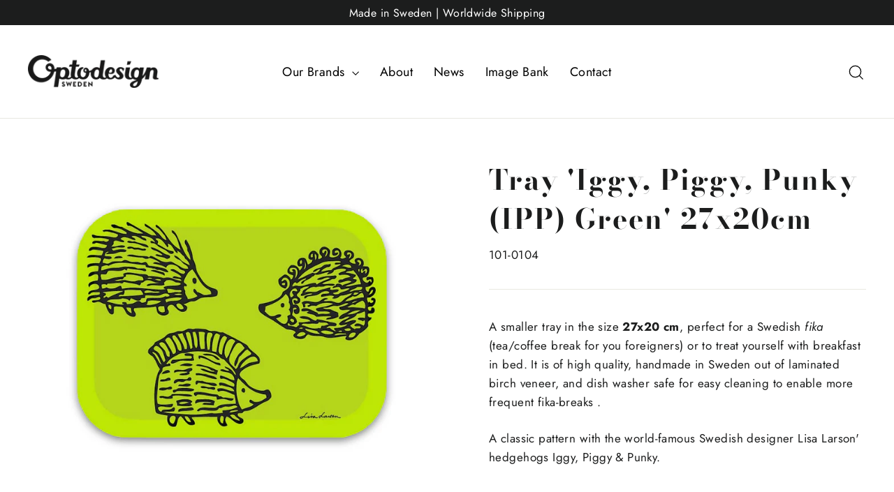

--- FILE ---
content_type: text/html; charset=utf-8
request_url: https://optodesign.se/collections/lisa-larson-1/products/https-optodesign-myshopify-com-products-lisalarson-06
body_size: 19288
content:
<!doctype html>
<html class="no-js" lang="en">
<head>

 <!-- SEO Manager 6.2.8 -->
<meta name='seomanager' content='6.2' />
<title>Optodesign X Lisa Larson | Made in Sweden | Worldwide Shipping | Order Now!</title>
<meta name='description' content='A smaller tray in the size 27x20 cm, perfect for a Swedish ﻿fika﻿ (tea/coffee break for you foreigners) or to treat yourself with breakfast in bed. It is of high quality, handmade in Sweden out of laminated birch veneer, and dish washer safe for easy cleaning to enable more frequent fika-breaks . A classic pattern with' /> 
<meta name="robots" content="index"> 
<meta name="robots" content="follow">
<script type="application/ld+json">
 {
 "@context": "https://schema.org",
 "@id": "https:\/\/optodesign.se\/products\/https-optodesign-myshopify-com-products-lisalarson-06",
 "@type": "Product","sku": "101-0104","mpn": "101-0104","brand": {
 "@type": "Brand",
 "name": "Optodesign.se"
 },
 "description": "A smaller tray in the size 27x20 cm, perfect for a Swedish ﻿fika﻿ (tea\/coffee break for you foreigners) or to treat yourself with breakfast in bed. It is of high quality, handmade in Sweden out of laminated birch veneer, and dish washer safe for easy cleaning to enable more frequent fika-breaks .\nA classic pattern with the world-famous Swedish designer Lisa Larson' hedgehogs Iggy, Piggy \u0026amp; Punky.\n \nThe minimum order quantity is 15 pieces\/item, and the delivery time is about ﻿5 weeks. Delivery is worldwide.\n\nA Scandinavian Design.",
 "url": "https:\/\/optodesign.se\/products\/https-optodesign-myshopify-com-products-lisalarson-06",
 "name": "Tray 'Iggy, Piggy, Punky (IPP) Green' 27x20cm","image": "https://optodesign.se/cdn/shop/products/Skarmavbild2021-02-03kl.12.51.03.png?v=1620203159","offers": [{
 "@type": "Offer","availability": "https://schema.org/InStock",
 "priceCurrency": "SEK",
 "price": "93.00",
 "priceValidUntil": "2027-01-23",
 "itemCondition": "https://schema.org/NewCondition",
 "url": "https:\/\/optodesign.se\/products\/https-optodesign-myshopify-com-products-lisalarson-06\/products\/https-optodesign-myshopify-com-products-lisalarson-06?variant=37081052020890",
 "image": "https://optodesign.se/cdn/shop/products/Skarmavbild2021-02-03kl.12.51.03.png?v=1620203159",
 "mpn": "101-0104","sku": "101-0104",
"seller": {
 "@type": "Organization",
 "name": "Optodesign"
 }
 }]}
 </script>
<!-- end: SEO Manager 6.2.8 -->


  <meta charset="utf-8">
  <meta http-equiv="X-UA-Compatible" content="IE=edge,chrome=1">
  <meta name="viewport" content="width=device-width,initial-scale=1">
  <meta name="theme-color" content="#353956">
  <link rel="canonical" href="https://optodesign.se/products/https-optodesign-myshopify-com-products-lisalarson-06">
  <link rel="preconnect" href="https://cdn.shopify.com">
  <link rel="preconnect" href="https://fonts.shopifycdn.com">
  <link rel="dns-prefetch" href="https://productreviews.shopifycdn.com">
  <link rel="dns-prefetch" href="https://ajax.googleapis.com">
  <link rel="dns-prefetch" href="https://maps.googleapis.com">
  <link rel="dns-prefetch" href="https://maps.gstatic.com"><link rel="shortcut icon" href="//optodesign.se/cdn/shop/files/optodesign_favicon_32x32.png?v=1614364700" type="image/png" /><meta property="og:site_name" content="Optodesign">
  <meta property="og:url" content="https://optodesign.se/products/https-optodesign-myshopify-com-products-lisalarson-06">
  <meta property="og:title" content="Tray &#39;Iggy, Piggy, Punky (IPP) Green&#39; 27x20cm">
  <meta property="og:type" content="product">
  <meta property="og:description" content="A smaller tray in the size 27x20 cm, perfect for a Swedish ﻿fika﻿ (tea/coffee break for you foreigners) or to treat yourself with breakfast in bed. It is of high quality, handmade in Sweden out of laminated birch veneer, and dish washer safe for easy cleaning to enable more frequent fika-breaks . A classic pattern with"><meta property="og:image" content="http://optodesign.se/cdn/shop/products/Skarmavbild2021-02-03kl.12.51.03_1200x1200.png?v=1620203159">
  <meta property="og:image:secure_url" content="https://optodesign.se/cdn/shop/products/Skarmavbild2021-02-03kl.12.51.03_1200x1200.png?v=1620203159">
  <meta name="twitter:site" content="@">
  <meta name="twitter:card" content="summary_large_image">
  <meta name="twitter:title" content="Tray 'Iggy, Piggy, Punky (IPP) Green' 27x20cm">
  <meta name="twitter:description" content="A smaller tray in the size 27x20 cm, perfect for a Swedish ﻿fika﻿ (tea/coffee break for you foreigners) or to treat yourself with breakfast in bed. It is of high quality, handmade in Sweden out of laminated birch veneer, and dish washer safe for easy cleaning to enable more frequent fika-breaks . A classic pattern with">
<style data-shopify>@font-face {
  font-family: "Bodoni Moda";
  font-weight: 700;
  font-style: normal;
  font-display: swap;
  src: url("//optodesign.se/cdn/fonts/bodoni_moda/bodonimoda_n7.837502b3cbe406d2c6f311e87870fa9980b0b36a.woff2") format("woff2"),
       url("//optodesign.se/cdn/fonts/bodoni_moda/bodonimoda_n7.c198e1cda930f96f6ae1aa8ef8facc95a64cfd1f.woff") format("woff");
}

  @font-face {
  font-family: Jost;
  font-weight: 400;
  font-style: normal;
  font-display: swap;
  src: url("//optodesign.se/cdn/fonts/jost/jost_n4.d47a1b6347ce4a4c9f437608011273009d91f2b7.woff2") format("woff2"),
       url("//optodesign.se/cdn/fonts/jost/jost_n4.791c46290e672b3f85c3d1c651ef2efa3819eadd.woff") format("woff");
}


  @font-face {
  font-family: Jost;
  font-weight: 700;
  font-style: normal;
  font-display: swap;
  src: url("//optodesign.se/cdn/fonts/jost/jost_n7.921dc18c13fa0b0c94c5e2517ffe06139c3615a3.woff2") format("woff2"),
       url("//optodesign.se/cdn/fonts/jost/jost_n7.cbfc16c98c1e195f46c536e775e4e959c5f2f22b.woff") format("woff");
}

  @font-face {
  font-family: Jost;
  font-weight: 400;
  font-style: italic;
  font-display: swap;
  src: url("//optodesign.se/cdn/fonts/jost/jost_i4.b690098389649750ada222b9763d55796c5283a5.woff2") format("woff2"),
       url("//optodesign.se/cdn/fonts/jost/jost_i4.fd766415a47e50b9e391ae7ec04e2ae25e7e28b0.woff") format("woff");
}

  @font-face {
  font-family: Jost;
  font-weight: 700;
  font-style: italic;
  font-display: swap;
  src: url("//optodesign.se/cdn/fonts/jost/jost_i7.d8201b854e41e19d7ed9b1a31fe4fe71deea6d3f.woff2") format("woff2"),
       url("//optodesign.se/cdn/fonts/jost/jost_i7.eae515c34e26b6c853efddc3fc0c552e0de63757.woff") format("woff");
}

</style><link href="//optodesign.se/cdn/shop/t/4/assets/theme.css?v=63841587065613771051707389952" rel="stylesheet" type="text/css" media="all" />
<style data-shopify>:root {
    --typeHeaderPrimary: "Bodoni Moda";
    --typeHeaderFallback: serif;
    --typeHeaderSize: 40px;
    --typeHeaderWeight: 700;
    --typeHeaderLineHeight: 1.4;
    --typeHeaderSpacing: 0.05em;

    --typeBasePrimary:Jost;
    --typeBaseFallback:sans-serif;
    --typeBaseSize: 17px;
    --typeBaseWeight: 400;
    --typeBaseLineHeight: 1.6;
    --typeBaseSpacing: 0.025em;

    --iconWeight: 3px;
    --iconLinecaps: miter;
  }

  
.collection-hero__content:before,
  .hero__image-wrapper:before,
  .hero__media:before {
    background-image: linear-gradient(to bottom, rgba(23, 23, 44, 0.0) 0%, rgba(23, 23, 44, 0.0) 40%, rgba(23, 23, 44, 0.32) 100%);
  }

  .skrim__item-content .skrim__overlay:after {
    background-image: linear-gradient(to bottom, rgba(23, 23, 44, 0.0) 30%, rgba(23, 23, 44, 0.32) 100%);
  }</style><script>
    document.documentElement.className = document.documentElement.className.replace('no-js', 'js');

    window.theme = window.theme || {};
    theme.routes = {
      cart: "/cart",
      cartAdd: "/cart/add.js",
      cartChange: "/cart/change"
    };
    theme.strings = {
      soldOut: "Sold Out",
      unavailable: "Unavailable",
      stockLabel: "[count] in stock",
      willNotShipUntil: "Will not ship until [date]",
      willBeInStockAfter: "Will be in stock after [date]",
      waitingForStock: "Inventory on the way",
      cartSavings: "You're saving [savings]",
      cartEmpty: "Your cart is currently empty.",
      cartTermsConfirmation: "You must agree with the terms and conditions of sales to check out"
    };
    theme.settings = {
      dynamicVariantsEnable: true,
      dynamicVariantType: "button",
      cartType: "drawer",
      moneyFormat: "\u003cspan class=hidden\u003e${{ amount }}\u003c\/span\u003e",
      predictiveSearch: true,
      predictiveSearchType: "product,article,page,collection",
      inventoryThreshold: 10,
      quickView: false,
      themeName: 'Motion',
      themeVersion: "5.3.0"
    };
  </script>

  <script>window.performance && window.performance.mark && window.performance.mark('shopify.content_for_header.start');</script><meta id="shopify-digital-wallet" name="shopify-digital-wallet" content="/48905355418/digital_wallets/dialog">
<link rel="alternate" type="application/json+oembed" href="https://optodesign.se/products/https-optodesign-myshopify-com-products-lisalarson-06.oembed">
<script async="async" src="/checkouts/internal/preloads.js?locale=en-SE"></script>
<script id="shopify-features" type="application/json">{"accessToken":"4390b0f247682b9235ff3641134c82d0","betas":["rich-media-storefront-analytics"],"domain":"optodesign.se","predictiveSearch":true,"shopId":48905355418,"locale":"en"}</script>
<script>var Shopify = Shopify || {};
Shopify.shop = "optodesign.myshopify.com";
Shopify.locale = "en";
Shopify.currency = {"active":"SEK","rate":"1.0"};
Shopify.country = "SE";
Shopify.theme = {"name":"Motion X addtocart.se v1.1","id":112757473434,"schema_name":"Motion","schema_version":"5.3.0","theme_store_id":847,"role":"main"};
Shopify.theme.handle = "null";
Shopify.theme.style = {"id":null,"handle":null};
Shopify.cdnHost = "optodesign.se/cdn";
Shopify.routes = Shopify.routes || {};
Shopify.routes.root = "/";</script>
<script type="module">!function(o){(o.Shopify=o.Shopify||{}).modules=!0}(window);</script>
<script>!function(o){function n(){var o=[];function n(){o.push(Array.prototype.slice.apply(arguments))}return n.q=o,n}var t=o.Shopify=o.Shopify||{};t.loadFeatures=n(),t.autoloadFeatures=n()}(window);</script>
<script id="shop-js-analytics" type="application/json">{"pageType":"product"}</script>
<script defer="defer" async type="module" src="//optodesign.se/cdn/shopifycloud/shop-js/modules/v2/client.init-shop-cart-sync_BT-GjEfc.en.esm.js"></script>
<script defer="defer" async type="module" src="//optodesign.se/cdn/shopifycloud/shop-js/modules/v2/chunk.common_D58fp_Oc.esm.js"></script>
<script defer="defer" async type="module" src="//optodesign.se/cdn/shopifycloud/shop-js/modules/v2/chunk.modal_xMitdFEc.esm.js"></script>
<script type="module">
  await import("//optodesign.se/cdn/shopifycloud/shop-js/modules/v2/client.init-shop-cart-sync_BT-GjEfc.en.esm.js");
await import("//optodesign.se/cdn/shopifycloud/shop-js/modules/v2/chunk.common_D58fp_Oc.esm.js");
await import("//optodesign.se/cdn/shopifycloud/shop-js/modules/v2/chunk.modal_xMitdFEc.esm.js");

  window.Shopify.SignInWithShop?.initShopCartSync?.({"fedCMEnabled":true,"windoidEnabled":true});

</script>
<script id="__st">var __st={"a":48905355418,"offset":3600,"reqid":"ff1f4275-41e8-4980-9868-7122a38dbd0f-1769204561","pageurl":"optodesign.se\/collections\/lisa-larson-1\/products\/https-optodesign-myshopify-com-products-lisalarson-06","u":"49ab6be8e673","p":"product","rtyp":"product","rid":5933915373722};</script>
<script>window.ShopifyPaypalV4VisibilityTracking = true;</script>
<script id="captcha-bootstrap">!function(){'use strict';const t='contact',e='account',n='new_comment',o=[[t,t],['blogs',n],['comments',n],[t,'customer']],c=[[e,'customer_login'],[e,'guest_login'],[e,'recover_customer_password'],[e,'create_customer']],r=t=>t.map((([t,e])=>`form[action*='/${t}']:not([data-nocaptcha='true']) input[name='form_type'][value='${e}']`)).join(','),a=t=>()=>t?[...document.querySelectorAll(t)].map((t=>t.form)):[];function s(){const t=[...o],e=r(t);return a(e)}const i='password',u='form_key',d=['recaptcha-v3-token','g-recaptcha-response','h-captcha-response',i],f=()=>{try{return window.sessionStorage}catch{return}},m='__shopify_v',_=t=>t.elements[u];function p(t,e,n=!1){try{const o=window.sessionStorage,c=JSON.parse(o.getItem(e)),{data:r}=function(t){const{data:e,action:n}=t;return t[m]||n?{data:e,action:n}:{data:t,action:n}}(c);for(const[e,n]of Object.entries(r))t.elements[e]&&(t.elements[e].value=n);n&&o.removeItem(e)}catch(o){console.error('form repopulation failed',{error:o})}}const l='form_type',E='cptcha';function T(t){t.dataset[E]=!0}const w=window,h=w.document,L='Shopify',v='ce_forms',y='captcha';let A=!1;((t,e)=>{const n=(g='f06e6c50-85a8-45c8-87d0-21a2b65856fe',I='https://cdn.shopify.com/shopifycloud/storefront-forms-hcaptcha/ce_storefront_forms_captcha_hcaptcha.v1.5.2.iife.js',D={infoText:'Protected by hCaptcha',privacyText:'Privacy',termsText:'Terms'},(t,e,n)=>{const o=w[L][v],c=o.bindForm;if(c)return c(t,g,e,D).then(n);var r;o.q.push([[t,g,e,D],n]),r=I,A||(h.body.append(Object.assign(h.createElement('script'),{id:'captcha-provider',async:!0,src:r})),A=!0)});var g,I,D;w[L]=w[L]||{},w[L][v]=w[L][v]||{},w[L][v].q=[],w[L][y]=w[L][y]||{},w[L][y].protect=function(t,e){n(t,void 0,e),T(t)},Object.freeze(w[L][y]),function(t,e,n,w,h,L){const[v,y,A,g]=function(t,e,n){const i=e?o:[],u=t?c:[],d=[...i,...u],f=r(d),m=r(i),_=r(d.filter((([t,e])=>n.includes(e))));return[a(f),a(m),a(_),s()]}(w,h,L),I=t=>{const e=t.target;return e instanceof HTMLFormElement?e:e&&e.form},D=t=>v().includes(t);t.addEventListener('submit',(t=>{const e=I(t);if(!e)return;const n=D(e)&&!e.dataset.hcaptchaBound&&!e.dataset.recaptchaBound,o=_(e),c=g().includes(e)&&(!o||!o.value);(n||c)&&t.preventDefault(),c&&!n&&(function(t){try{if(!f())return;!function(t){const e=f();if(!e)return;const n=_(t);if(!n)return;const o=n.value;o&&e.removeItem(o)}(t);const e=Array.from(Array(32),(()=>Math.random().toString(36)[2])).join('');!function(t,e){_(t)||t.append(Object.assign(document.createElement('input'),{type:'hidden',name:u})),t.elements[u].value=e}(t,e),function(t,e){const n=f();if(!n)return;const o=[...t.querySelectorAll(`input[type='${i}']`)].map((({name:t})=>t)),c=[...d,...o],r={};for(const[a,s]of new FormData(t).entries())c.includes(a)||(r[a]=s);n.setItem(e,JSON.stringify({[m]:1,action:t.action,data:r}))}(t,e)}catch(e){console.error('failed to persist form',e)}}(e),e.submit())}));const S=(t,e)=>{t&&!t.dataset[E]&&(n(t,e.some((e=>e===t))),T(t))};for(const o of['focusin','change'])t.addEventListener(o,(t=>{const e=I(t);D(e)&&S(e,y())}));const B=e.get('form_key'),M=e.get(l),P=B&&M;t.addEventListener('DOMContentLoaded',(()=>{const t=y();if(P)for(const e of t)e.elements[l].value===M&&p(e,B);[...new Set([...A(),...v().filter((t=>'true'===t.dataset.shopifyCaptcha))])].forEach((e=>S(e,t)))}))}(h,new URLSearchParams(w.location.search),n,t,e,['guest_login'])})(!0,!0)}();</script>
<script integrity="sha256-4kQ18oKyAcykRKYeNunJcIwy7WH5gtpwJnB7kiuLZ1E=" data-source-attribution="shopify.loadfeatures" defer="defer" src="//optodesign.se/cdn/shopifycloud/storefront/assets/storefront/load_feature-a0a9edcb.js" crossorigin="anonymous"></script>
<script data-source-attribution="shopify.dynamic_checkout.dynamic.init">var Shopify=Shopify||{};Shopify.PaymentButton=Shopify.PaymentButton||{isStorefrontPortableWallets:!0,init:function(){window.Shopify.PaymentButton.init=function(){};var t=document.createElement("script");t.src="https://optodesign.se/cdn/shopifycloud/portable-wallets/latest/portable-wallets.en.js",t.type="module",document.head.appendChild(t)}};
</script>
<script data-source-attribution="shopify.dynamic_checkout.buyer_consent">
  function portableWalletsHideBuyerConsent(e){var t=document.getElementById("shopify-buyer-consent"),n=document.getElementById("shopify-subscription-policy-button");t&&n&&(t.classList.add("hidden"),t.setAttribute("aria-hidden","true"),n.removeEventListener("click",e))}function portableWalletsShowBuyerConsent(e){var t=document.getElementById("shopify-buyer-consent"),n=document.getElementById("shopify-subscription-policy-button");t&&n&&(t.classList.remove("hidden"),t.removeAttribute("aria-hidden"),n.addEventListener("click",e))}window.Shopify?.PaymentButton&&(window.Shopify.PaymentButton.hideBuyerConsent=portableWalletsHideBuyerConsent,window.Shopify.PaymentButton.showBuyerConsent=portableWalletsShowBuyerConsent);
</script>
<script data-source-attribution="shopify.dynamic_checkout.cart.bootstrap">document.addEventListener("DOMContentLoaded",(function(){function t(){return document.querySelector("shopify-accelerated-checkout-cart, shopify-accelerated-checkout")}if(t())Shopify.PaymentButton.init();else{new MutationObserver((function(e,n){t()&&(Shopify.PaymentButton.init(),n.disconnect())})).observe(document.body,{childList:!0,subtree:!0})}}));
</script>
<script id='scb4127' type='text/javascript' async='' src='https://optodesign.se/cdn/shopifycloud/privacy-banner/storefront-banner.js'></script>
<script>window.performance && window.performance.mark && window.performance.mark('shopify.content_for_header.end');</script>

  <script src="//optodesign.se/cdn/shop/t/4/assets/vendor-scripts-v10.js" defer="defer"></script><script src="//optodesign.se/cdn/shop/t/4/assets/theme.min.js?v=98868845578387093861600952764" defer="defer"></script><!-- "snippets/pagefly-header.liquid" was not rendered, the associated app was uninstalled -->
 <link href="https://monorail-edge.shopifysvc.com" rel="dns-prefetch">
<script>(function(){if ("sendBeacon" in navigator && "performance" in window) {try {var session_token_from_headers = performance.getEntriesByType('navigation')[0].serverTiming.find(x => x.name == '_s').description;} catch {var session_token_from_headers = undefined;}var session_cookie_matches = document.cookie.match(/_shopify_s=([^;]*)/);var session_token_from_cookie = session_cookie_matches && session_cookie_matches.length === 2 ? session_cookie_matches[1] : "";var session_token = session_token_from_headers || session_token_from_cookie || "";function handle_abandonment_event(e) {var entries = performance.getEntries().filter(function(entry) {return /monorail-edge.shopifysvc.com/.test(entry.name);});if (!window.abandonment_tracked && entries.length === 0) {window.abandonment_tracked = true;var currentMs = Date.now();var navigation_start = performance.timing.navigationStart;var payload = {shop_id: 48905355418,url: window.location.href,navigation_start,duration: currentMs - navigation_start,session_token,page_type: "product"};window.navigator.sendBeacon("https://monorail-edge.shopifysvc.com/v1/produce", JSON.stringify({schema_id: "online_store_buyer_site_abandonment/1.1",payload: payload,metadata: {event_created_at_ms: currentMs,event_sent_at_ms: currentMs}}));}}window.addEventListener('pagehide', handle_abandonment_event);}}());</script>
<script id="web-pixels-manager-setup">(function e(e,d,r,n,o){if(void 0===o&&(o={}),!Boolean(null===(a=null===(i=window.Shopify)||void 0===i?void 0:i.analytics)||void 0===a?void 0:a.replayQueue)){var i,a;window.Shopify=window.Shopify||{};var t=window.Shopify;t.analytics=t.analytics||{};var s=t.analytics;s.replayQueue=[],s.publish=function(e,d,r){return s.replayQueue.push([e,d,r]),!0};try{self.performance.mark("wpm:start")}catch(e){}var l=function(){var e={modern:/Edge?\/(1{2}[4-9]|1[2-9]\d|[2-9]\d{2}|\d{4,})\.\d+(\.\d+|)|Firefox\/(1{2}[4-9]|1[2-9]\d|[2-9]\d{2}|\d{4,})\.\d+(\.\d+|)|Chrom(ium|e)\/(9{2}|\d{3,})\.\d+(\.\d+|)|(Maci|X1{2}).+ Version\/(15\.\d+|(1[6-9]|[2-9]\d|\d{3,})\.\d+)([,.]\d+|)( \(\w+\)|)( Mobile\/\w+|) Safari\/|Chrome.+OPR\/(9{2}|\d{3,})\.\d+\.\d+|(CPU[ +]OS|iPhone[ +]OS|CPU[ +]iPhone|CPU IPhone OS|CPU iPad OS)[ +]+(15[._]\d+|(1[6-9]|[2-9]\d|\d{3,})[._]\d+)([._]\d+|)|Android:?[ /-](13[3-9]|1[4-9]\d|[2-9]\d{2}|\d{4,})(\.\d+|)(\.\d+|)|Android.+Firefox\/(13[5-9]|1[4-9]\d|[2-9]\d{2}|\d{4,})\.\d+(\.\d+|)|Android.+Chrom(ium|e)\/(13[3-9]|1[4-9]\d|[2-9]\d{2}|\d{4,})\.\d+(\.\d+|)|SamsungBrowser\/([2-9]\d|\d{3,})\.\d+/,legacy:/Edge?\/(1[6-9]|[2-9]\d|\d{3,})\.\d+(\.\d+|)|Firefox\/(5[4-9]|[6-9]\d|\d{3,})\.\d+(\.\d+|)|Chrom(ium|e)\/(5[1-9]|[6-9]\d|\d{3,})\.\d+(\.\d+|)([\d.]+$|.*Safari\/(?![\d.]+ Edge\/[\d.]+$))|(Maci|X1{2}).+ Version\/(10\.\d+|(1[1-9]|[2-9]\d|\d{3,})\.\d+)([,.]\d+|)( \(\w+\)|)( Mobile\/\w+|) Safari\/|Chrome.+OPR\/(3[89]|[4-9]\d|\d{3,})\.\d+\.\d+|(CPU[ +]OS|iPhone[ +]OS|CPU[ +]iPhone|CPU IPhone OS|CPU iPad OS)[ +]+(10[._]\d+|(1[1-9]|[2-9]\d|\d{3,})[._]\d+)([._]\d+|)|Android:?[ /-](13[3-9]|1[4-9]\d|[2-9]\d{2}|\d{4,})(\.\d+|)(\.\d+|)|Mobile Safari.+OPR\/([89]\d|\d{3,})\.\d+\.\d+|Android.+Firefox\/(13[5-9]|1[4-9]\d|[2-9]\d{2}|\d{4,})\.\d+(\.\d+|)|Android.+Chrom(ium|e)\/(13[3-9]|1[4-9]\d|[2-9]\d{2}|\d{4,})\.\d+(\.\d+|)|Android.+(UC? ?Browser|UCWEB|U3)[ /]?(15\.([5-9]|\d{2,})|(1[6-9]|[2-9]\d|\d{3,})\.\d+)\.\d+|SamsungBrowser\/(5\.\d+|([6-9]|\d{2,})\.\d+)|Android.+MQ{2}Browser\/(14(\.(9|\d{2,})|)|(1[5-9]|[2-9]\d|\d{3,})(\.\d+|))(\.\d+|)|K[Aa][Ii]OS\/(3\.\d+|([4-9]|\d{2,})\.\d+)(\.\d+|)/},d=e.modern,r=e.legacy,n=navigator.userAgent;return n.match(d)?"modern":n.match(r)?"legacy":"unknown"}(),u="modern"===l?"modern":"legacy",c=(null!=n?n:{modern:"",legacy:""})[u],f=function(e){return[e.baseUrl,"/wpm","/b",e.hashVersion,"modern"===e.buildTarget?"m":"l",".js"].join("")}({baseUrl:d,hashVersion:r,buildTarget:u}),m=function(e){var d=e.version,r=e.bundleTarget,n=e.surface,o=e.pageUrl,i=e.monorailEndpoint;return{emit:function(e){var a=e.status,t=e.errorMsg,s=(new Date).getTime(),l=JSON.stringify({metadata:{event_sent_at_ms:s},events:[{schema_id:"web_pixels_manager_load/3.1",payload:{version:d,bundle_target:r,page_url:o,status:a,surface:n,error_msg:t},metadata:{event_created_at_ms:s}}]});if(!i)return console&&console.warn&&console.warn("[Web Pixels Manager] No Monorail endpoint provided, skipping logging."),!1;try{return self.navigator.sendBeacon.bind(self.navigator)(i,l)}catch(e){}var u=new XMLHttpRequest;try{return u.open("POST",i,!0),u.setRequestHeader("Content-Type","text/plain"),u.send(l),!0}catch(e){return console&&console.warn&&console.warn("[Web Pixels Manager] Got an unhandled error while logging to Monorail."),!1}}}}({version:r,bundleTarget:l,surface:e.surface,pageUrl:self.location.href,monorailEndpoint:e.monorailEndpoint});try{o.browserTarget=l,function(e){var d=e.src,r=e.async,n=void 0===r||r,o=e.onload,i=e.onerror,a=e.sri,t=e.scriptDataAttributes,s=void 0===t?{}:t,l=document.createElement("script"),u=document.querySelector("head"),c=document.querySelector("body");if(l.async=n,l.src=d,a&&(l.integrity=a,l.crossOrigin="anonymous"),s)for(var f in s)if(Object.prototype.hasOwnProperty.call(s,f))try{l.dataset[f]=s[f]}catch(e){}if(o&&l.addEventListener("load",o),i&&l.addEventListener("error",i),u)u.appendChild(l);else{if(!c)throw new Error("Did not find a head or body element to append the script");c.appendChild(l)}}({src:f,async:!0,onload:function(){if(!function(){var e,d;return Boolean(null===(d=null===(e=window.Shopify)||void 0===e?void 0:e.analytics)||void 0===d?void 0:d.initialized)}()){var d=window.webPixelsManager.init(e)||void 0;if(d){var r=window.Shopify.analytics;r.replayQueue.forEach((function(e){var r=e[0],n=e[1],o=e[2];d.publishCustomEvent(r,n,o)})),r.replayQueue=[],r.publish=d.publishCustomEvent,r.visitor=d.visitor,r.initialized=!0}}},onerror:function(){return m.emit({status:"failed",errorMsg:"".concat(f," has failed to load")})},sri:function(e){var d=/^sha384-[A-Za-z0-9+/=]+$/;return"string"==typeof e&&d.test(e)}(c)?c:"",scriptDataAttributes:o}),m.emit({status:"loading"})}catch(e){m.emit({status:"failed",errorMsg:(null==e?void 0:e.message)||"Unknown error"})}}})({shopId: 48905355418,storefrontBaseUrl: "https://optodesign.se",extensionsBaseUrl: "https://extensions.shopifycdn.com/cdn/shopifycloud/web-pixels-manager",monorailEndpoint: "https://monorail-edge.shopifysvc.com/unstable/produce_batch",surface: "storefront-renderer",enabledBetaFlags: ["2dca8a86"],webPixelsConfigList: [{"id":"181207389","eventPayloadVersion":"v1","runtimeContext":"LAX","scriptVersion":"1","type":"CUSTOM","privacyPurposes":["ANALYTICS"],"name":"Google Analytics tag (migrated)"},{"id":"shopify-app-pixel","configuration":"{}","eventPayloadVersion":"v1","runtimeContext":"STRICT","scriptVersion":"0450","apiClientId":"shopify-pixel","type":"APP","privacyPurposes":["ANALYTICS","MARKETING"]},{"id":"shopify-custom-pixel","eventPayloadVersion":"v1","runtimeContext":"LAX","scriptVersion":"0450","apiClientId":"shopify-pixel","type":"CUSTOM","privacyPurposes":["ANALYTICS","MARKETING"]}],isMerchantRequest: false,initData: {"shop":{"name":"Optodesign","paymentSettings":{"currencyCode":"SEK"},"myshopifyDomain":"optodesign.myshopify.com","countryCode":"SE","storefrontUrl":"https:\/\/optodesign.se"},"customer":null,"cart":null,"checkout":null,"productVariants":[{"price":{"amount":93.0,"currencyCode":"SEK"},"product":{"title":"Tray 'Iggy, Piggy, Punky (IPP) Green' 27x20cm","vendor":"Optodesign.se","id":"5933915373722","untranslatedTitle":"Tray 'Iggy, Piggy, Punky (IPP) Green' 27x20cm","url":"\/products\/https-optodesign-myshopify-com-products-lisalarson-06","type":"Tray"},"id":"37081052020890","image":{"src":"\/\/optodesign.se\/cdn\/shop\/products\/Skarmavbild2021-02-03kl.12.51.03.png?v=1620203159"},"sku":"101-0104","title":"Default Title","untranslatedTitle":"Default Title"}],"purchasingCompany":null},},"https://optodesign.se/cdn","fcfee988w5aeb613cpc8e4bc33m6693e112",{"modern":"","legacy":""},{"shopId":"48905355418","storefrontBaseUrl":"https:\/\/optodesign.se","extensionBaseUrl":"https:\/\/extensions.shopifycdn.com\/cdn\/shopifycloud\/web-pixels-manager","surface":"storefront-renderer","enabledBetaFlags":"[\"2dca8a86\"]","isMerchantRequest":"false","hashVersion":"fcfee988w5aeb613cpc8e4bc33m6693e112","publish":"custom","events":"[[\"page_viewed\",{}],[\"product_viewed\",{\"productVariant\":{\"price\":{\"amount\":93.0,\"currencyCode\":\"SEK\"},\"product\":{\"title\":\"Tray 'Iggy, Piggy, Punky (IPP) Green' 27x20cm\",\"vendor\":\"Optodesign.se\",\"id\":\"5933915373722\",\"untranslatedTitle\":\"Tray 'Iggy, Piggy, Punky (IPP) Green' 27x20cm\",\"url\":\"\/products\/https-optodesign-myshopify-com-products-lisalarson-06\",\"type\":\"Tray\"},\"id\":\"37081052020890\",\"image\":{\"src\":\"\/\/optodesign.se\/cdn\/shop\/products\/Skarmavbild2021-02-03kl.12.51.03.png?v=1620203159\"},\"sku\":\"101-0104\",\"title\":\"Default Title\",\"untranslatedTitle\":\"Default Title\"}}]]"});</script><script>
  window.ShopifyAnalytics = window.ShopifyAnalytics || {};
  window.ShopifyAnalytics.meta = window.ShopifyAnalytics.meta || {};
  window.ShopifyAnalytics.meta.currency = 'SEK';
  var meta = {"product":{"id":5933915373722,"gid":"gid:\/\/shopify\/Product\/5933915373722","vendor":"Optodesign.se","type":"Tray","handle":"https-optodesign-myshopify-com-products-lisalarson-06","variants":[{"id":37081052020890,"price":9300,"name":"Tray 'Iggy, Piggy, Punky (IPP) Green' 27x20cm","public_title":null,"sku":"101-0104"}],"remote":false},"page":{"pageType":"product","resourceType":"product","resourceId":5933915373722,"requestId":"ff1f4275-41e8-4980-9868-7122a38dbd0f-1769204561"}};
  for (var attr in meta) {
    window.ShopifyAnalytics.meta[attr] = meta[attr];
  }
</script>
<script class="analytics">
  (function () {
    var customDocumentWrite = function(content) {
      var jquery = null;

      if (window.jQuery) {
        jquery = window.jQuery;
      } else if (window.Checkout && window.Checkout.$) {
        jquery = window.Checkout.$;
      }

      if (jquery) {
        jquery('body').append(content);
      }
    };

    var hasLoggedConversion = function(token) {
      if (token) {
        return document.cookie.indexOf('loggedConversion=' + token) !== -1;
      }
      return false;
    }

    var setCookieIfConversion = function(token) {
      if (token) {
        var twoMonthsFromNow = new Date(Date.now());
        twoMonthsFromNow.setMonth(twoMonthsFromNow.getMonth() + 2);

        document.cookie = 'loggedConversion=' + token + '; expires=' + twoMonthsFromNow;
      }
    }

    var trekkie = window.ShopifyAnalytics.lib = window.trekkie = window.trekkie || [];
    if (trekkie.integrations) {
      return;
    }
    trekkie.methods = [
      'identify',
      'page',
      'ready',
      'track',
      'trackForm',
      'trackLink'
    ];
    trekkie.factory = function(method) {
      return function() {
        var args = Array.prototype.slice.call(arguments);
        args.unshift(method);
        trekkie.push(args);
        return trekkie;
      };
    };
    for (var i = 0; i < trekkie.methods.length; i++) {
      var key = trekkie.methods[i];
      trekkie[key] = trekkie.factory(key);
    }
    trekkie.load = function(config) {
      trekkie.config = config || {};
      trekkie.config.initialDocumentCookie = document.cookie;
      var first = document.getElementsByTagName('script')[0];
      var script = document.createElement('script');
      script.type = 'text/javascript';
      script.onerror = function(e) {
        var scriptFallback = document.createElement('script');
        scriptFallback.type = 'text/javascript';
        scriptFallback.onerror = function(error) {
                var Monorail = {
      produce: function produce(monorailDomain, schemaId, payload) {
        var currentMs = new Date().getTime();
        var event = {
          schema_id: schemaId,
          payload: payload,
          metadata: {
            event_created_at_ms: currentMs,
            event_sent_at_ms: currentMs
          }
        };
        return Monorail.sendRequest("https://" + monorailDomain + "/v1/produce", JSON.stringify(event));
      },
      sendRequest: function sendRequest(endpointUrl, payload) {
        // Try the sendBeacon API
        if (window && window.navigator && typeof window.navigator.sendBeacon === 'function' && typeof window.Blob === 'function' && !Monorail.isIos12()) {
          var blobData = new window.Blob([payload], {
            type: 'text/plain'
          });

          if (window.navigator.sendBeacon(endpointUrl, blobData)) {
            return true;
          } // sendBeacon was not successful

        } // XHR beacon

        var xhr = new XMLHttpRequest();

        try {
          xhr.open('POST', endpointUrl);
          xhr.setRequestHeader('Content-Type', 'text/plain');
          xhr.send(payload);
        } catch (e) {
          console.log(e);
        }

        return false;
      },
      isIos12: function isIos12() {
        return window.navigator.userAgent.lastIndexOf('iPhone; CPU iPhone OS 12_') !== -1 || window.navigator.userAgent.lastIndexOf('iPad; CPU OS 12_') !== -1;
      }
    };
    Monorail.produce('monorail-edge.shopifysvc.com',
      'trekkie_storefront_load_errors/1.1',
      {shop_id: 48905355418,
      theme_id: 112757473434,
      app_name: "storefront",
      context_url: window.location.href,
      source_url: "//optodesign.se/cdn/s/trekkie.storefront.8d95595f799fbf7e1d32231b9a28fd43b70c67d3.min.js"});

        };
        scriptFallback.async = true;
        scriptFallback.src = '//optodesign.se/cdn/s/trekkie.storefront.8d95595f799fbf7e1d32231b9a28fd43b70c67d3.min.js';
        first.parentNode.insertBefore(scriptFallback, first);
      };
      script.async = true;
      script.src = '//optodesign.se/cdn/s/trekkie.storefront.8d95595f799fbf7e1d32231b9a28fd43b70c67d3.min.js';
      first.parentNode.insertBefore(script, first);
    };
    trekkie.load(
      {"Trekkie":{"appName":"storefront","development":false,"defaultAttributes":{"shopId":48905355418,"isMerchantRequest":null,"themeId":112757473434,"themeCityHash":"11989816779234821757","contentLanguage":"en","currency":"SEK","eventMetadataId":"216389c9-73cf-40ec-a502-73bb9682ce3b"},"isServerSideCookieWritingEnabled":true,"monorailRegion":"shop_domain","enabledBetaFlags":["65f19447"]},"Session Attribution":{},"S2S":{"facebookCapiEnabled":false,"source":"trekkie-storefront-renderer","apiClientId":580111}}
    );

    var loaded = false;
    trekkie.ready(function() {
      if (loaded) return;
      loaded = true;

      window.ShopifyAnalytics.lib = window.trekkie;

      var originalDocumentWrite = document.write;
      document.write = customDocumentWrite;
      try { window.ShopifyAnalytics.merchantGoogleAnalytics.call(this); } catch(error) {};
      document.write = originalDocumentWrite;

      window.ShopifyAnalytics.lib.page(null,{"pageType":"product","resourceType":"product","resourceId":5933915373722,"requestId":"ff1f4275-41e8-4980-9868-7122a38dbd0f-1769204561","shopifyEmitted":true});

      var match = window.location.pathname.match(/checkouts\/(.+)\/(thank_you|post_purchase)/)
      var token = match? match[1]: undefined;
      if (!hasLoggedConversion(token)) {
        setCookieIfConversion(token);
        window.ShopifyAnalytics.lib.track("Viewed Product",{"currency":"SEK","variantId":37081052020890,"productId":5933915373722,"productGid":"gid:\/\/shopify\/Product\/5933915373722","name":"Tray 'Iggy, Piggy, Punky (IPP) Green' 27x20cm","price":"93.00","sku":"101-0104","brand":"Optodesign.se","variant":null,"category":"Tray","nonInteraction":true,"remote":false},undefined,undefined,{"shopifyEmitted":true});
      window.ShopifyAnalytics.lib.track("monorail:\/\/trekkie_storefront_viewed_product\/1.1",{"currency":"SEK","variantId":37081052020890,"productId":5933915373722,"productGid":"gid:\/\/shopify\/Product\/5933915373722","name":"Tray 'Iggy, Piggy, Punky (IPP) Green' 27x20cm","price":"93.00","sku":"101-0104","brand":"Optodesign.se","variant":null,"category":"Tray","nonInteraction":true,"remote":false,"referer":"https:\/\/optodesign.se\/collections\/lisa-larson-1\/products\/https-optodesign-myshopify-com-products-lisalarson-06"});
      }
    });


        var eventsListenerScript = document.createElement('script');
        eventsListenerScript.async = true;
        eventsListenerScript.src = "//optodesign.se/cdn/shopifycloud/storefront/assets/shop_events_listener-3da45d37.js";
        document.getElementsByTagName('head')[0].appendChild(eventsListenerScript);

})();</script>
  <script>
  if (!window.ga || (window.ga && typeof window.ga !== 'function')) {
    window.ga = function ga() {
      (window.ga.q = window.ga.q || []).push(arguments);
      if (window.Shopify && window.Shopify.analytics && typeof window.Shopify.analytics.publish === 'function') {
        window.Shopify.analytics.publish("ga_stub_called", {}, {sendTo: "google_osp_migration"});
      }
      console.error("Shopify's Google Analytics stub called with:", Array.from(arguments), "\nSee https://help.shopify.com/manual/promoting-marketing/pixels/pixel-migration#google for more information.");
    };
    if (window.Shopify && window.Shopify.analytics && typeof window.Shopify.analytics.publish === 'function') {
      window.Shopify.analytics.publish("ga_stub_initialized", {}, {sendTo: "google_osp_migration"});
    }
  }
</script>
<script
  defer
  src="https://optodesign.se/cdn/shopifycloud/perf-kit/shopify-perf-kit-3.0.4.min.js"
  data-application="storefront-renderer"
  data-shop-id="48905355418"
  data-render-region="gcp-us-east1"
  data-page-type="product"
  data-theme-instance-id="112757473434"
  data-theme-name="Motion"
  data-theme-version="5.3.0"
  data-monorail-region="shop_domain"
  data-resource-timing-sampling-rate="10"
  data-shs="true"
  data-shs-beacon="true"
  data-shs-export-with-fetch="true"
  data-shs-logs-sample-rate="1"
  data-shs-beacon-endpoint="https://optodesign.se/api/collect"
></script>
</head> 

<body class="template-product" data-transitions="true" data-type_base_accent_transform="true" data-type_header_accent_transform="true" data-animate_sections="false" data-animate_underlines="true" data-animate_buttons="true" data-animate_images="false" data-animate_page_transition_style="page-fade-in-up" data-type_header_accent_transform="true" data-type_header_text_alignment="" data-animate_images_style="zoom-fade">

  
    <script type="text/javascript">window.setTimeout(function() { document.body.className += " loaded"; }, 25);</script>
  

  <a class="in-page-link visually-hidden skip-link" href="#MainContent">Skip to content</a>

  <div id="PageContainer" class="page-container">
    <div class="transition-body">

    <div id="shopify-section-header" class="shopify-section"><div id="NavDrawer" class="drawer drawer--right">
  <div class="drawer__contents">
    <div class="drawer__fixed-header">
      <div class="drawer__header appear-animation appear-delay-1">
        <div class="drawer__title"></div>
        <div class="drawer__close">
          <button type="button" class="drawer__close-button js-drawer-close">
            <svg aria-hidden="true" focusable="false" role="presentation" class="icon icon-close" viewBox="0 0 64 64"><path d="M19 17.61l27.12 27.13m0-27.12L19 44.74"/></svg>
            <span class="icon__fallback-text">Close menu</span>
          </button>
        </div>
      </div>
    </div>
    <div class="drawer__scrollable">
      <ul class="mobile-nav" role="navigation" aria-label="Primary"><li class="mobile-nav__item appear-animation appear-delay-2"><div class="mobile-nav__has-sublist"><a href="/collections" class="mobile-nav__link" id="Label-collections1">
                    Our Brands
                  </a>
                  <div class="mobile-nav__toggle">
                    <button type="button" class="collapsible-trigger collapsible--auto-height" aria-controls="Linklist-collections1"><span class="collapsible-trigger__icon collapsible-trigger__icon--open" role="presentation">
  <svg aria-hidden="true" focusable="false" role="presentation" class="icon icon--wide icon-chevron-down" viewBox="0 0 28 16"><path d="M1.57 1.59l12.76 12.77L27.1 1.59" stroke-width="2" stroke="#000" fill="none" fill-rule="evenodd"/></svg>
</span>
</button>
                  </div></div><div id="Linklist-collections1" class="mobile-nav__sublist collapsible-content collapsible-content--all" aria-labelledby="Label-collections1">
                <div class="collapsible-content__inner">
                  <ul class="mobile-nav__sublist"><li class="mobile-nav__item">
                        <div class="mobile-nav__child-item"><a href="/collections/moomin2" class="mobile-nav__link" id="Sublabel-collections-moomin21">
                              Moomin
                            </a><button type="button" class="collapsible-trigger" aria-controls="Sublinklist-collections1-collections-moomin21"><span class="collapsible-trigger__icon collapsible-trigger__icon--open collapsible-trigger__icon--circle" role="presentation">
  <svg aria-hidden="true" focusable="false" role="presentation" class="icon icon-plus" viewBox="0 0 20 20"><path fill="#444" d="M17.409 8.929h-6.695V2.258c0-.566-.506-1.029-1.071-1.029s-1.071.463-1.071 1.029v6.671H1.967C1.401 8.929.938 9.435.938 10s.463 1.071 1.029 1.071h6.605V17.7c0 .566.506 1.029 1.071 1.029s1.071-.463 1.071-1.029v-6.629h6.695c.566 0 1.029-.506 1.029-1.071s-.463-1.071-1.029-1.071z"/></svg>
  <svg aria-hidden="true" focusable="false" role="presentation" class="icon icon-minus" viewBox="0 0 20 20"><path fill="#444" d="M17.543 11.029H2.1A1.032 1.032 0 0 1 1.071 10c0-.566.463-1.029 1.029-1.029h15.443c.566 0 1.029.463 1.029 1.029 0 .566-.463 1.029-1.029 1.029z"/></svg>
</span>
</button></div><div id="Sublinklist-collections1-collections-moomin21" class="mobile-nav__sublist collapsible-content collapsible-content--all" aria-labelledby="Sublabel-collections-moomin21">
                            <div class="collapsible-content__inner">
                              <ul class="mobile-nav__grandchildlist"><li class="mobile-nav__item">
                                    <a href="/collections/moomin-dishcloth" class="mobile-nav__link">
                                      Dishcloth
                                    </a>
                                  </li><li class="mobile-nav__item">
                                    <a href="/collections/moomin-trays" class="mobile-nav__link">
                                      Trays
                                    </a>
                                  </li><li class="mobile-nav__item">
                                    <a href="/collections/moomin-coasters" class="mobile-nav__link">
                                      Coaster Singles
                                    </a>
                                  </li><li class="mobile-nav__item">
                                    <a href="/collections/moomin2/coaster-pack" class="mobile-nav__link">
                                      Coaster Packs
                                    </a>
                                  </li><li class="mobile-nav__item">
                                    <a href="/collections/moomin-cutting-boards" class="mobile-nav__link">
                                      Serving Boards
                                    </a>
                                  </li><li class="mobile-nav__item">
                                    <a href="/collections/moomin-pot-coaster" class="mobile-nav__link">
                                      Pot Coaster
                                    </a>
                                  </li><li class="mobile-nav__item">
                                    <a href="/collections/moomin-kitchen-towel" class="mobile-nav__link">
                                      Towels
                                    </a>
                                  </li><li class="mobile-nav__item">
                                    <a href="/collections/moomin-table-mat" class="mobile-nav__link">
                                      Table Mat
                                    </a>
                                  </li><li class="mobile-nav__item">
                                    <a href="/collections/moomin-napkins" class="mobile-nav__link">
                                      Napkins
                                    </a>
                                  </li><li class="mobile-nav__item">
                                    <a href="/collections/moomin-matchbox" class="mobile-nav__link">
                                      Matchbox
                                    </a>
                                  </li><li class="mobile-nav__item">
                                    <a href="/collections/moomin-dish-cloth-cards" class="mobile-nav__link">
                                      Dishcloth Cards
                                    </a>
                                  </li><li class="mobile-nav__item">
                                    <a href="/collections/moomin-fine-art-prints" class="mobile-nav__link">
                                      Fine Art Prints
                                    </a>
                                  </li><li class="mobile-nav__item">
                                    <a href="/collections/moomin-poster" class="mobile-nav__link">
                                      Poster
                                    </a>
                                  </li><li class="mobile-nav__item">
                                    <a href="/collections/moomin-magnets" class="mobile-nav__link">
                                      Magnets
                                    </a>
                                  </li><li class="mobile-nav__item">
                                    <a href="/collections/oven-mit/moomin" class="mobile-nav__link">
                                      Oven mit
                                    </a>
                                  </li><li class="mobile-nav__item">
                                    <a href="/collections/luxury-soap/moomin" class="mobile-nav__link">
                                      Luxury Soap
                                    </a>
                                  </li><li class="mobile-nav__item">
                                    <a href="/collections/bag-wallet-purse/moomin" class="mobile-nav__link">
                                      Bags, Tags, Wallets & Makeup
                                    </a>
                                  </li><li class="mobile-nav__item">
                                    <a href="/collections/cooking-apron" class="mobile-nav__link">
                                      Apron
                                    </a>
                                  </li><li class="mobile-nav__item">
                                    <a href="/collections/thermos/moomin" class="mobile-nav__link">
                                      Thermos & To Go Mugs
                                    </a>
                                  </li><li class="mobile-nav__item">
                                    <a href="/collections/moomin2" class="mobile-nav__link">
                                      See All
                                    </a>
                                  </li></ul>
                            </div>
                          </div></li><li class="mobile-nav__item">
                        <div class="mobile-nav__child-item"><a href="/collections/stig-lindberg" class="mobile-nav__link" id="Sublabel-collections-stig-lindberg2">
                              Stig Lindberg
                            </a><button type="button" class="collapsible-trigger" aria-controls="Sublinklist-collections1-collections-stig-lindberg2"><span class="collapsible-trigger__icon collapsible-trigger__icon--open collapsible-trigger__icon--circle" role="presentation">
  <svg aria-hidden="true" focusable="false" role="presentation" class="icon icon-plus" viewBox="0 0 20 20"><path fill="#444" d="M17.409 8.929h-6.695V2.258c0-.566-.506-1.029-1.071-1.029s-1.071.463-1.071 1.029v6.671H1.967C1.401 8.929.938 9.435.938 10s.463 1.071 1.029 1.071h6.605V17.7c0 .566.506 1.029 1.071 1.029s1.071-.463 1.071-1.029v-6.629h6.695c.566 0 1.029-.506 1.029-1.071s-.463-1.071-1.029-1.071z"/></svg>
  <svg aria-hidden="true" focusable="false" role="presentation" class="icon icon-minus" viewBox="0 0 20 20"><path fill="#444" d="M17.543 11.029H2.1A1.032 1.032 0 0 1 1.071 10c0-.566.463-1.029 1.029-1.029h15.443c.566 0 1.029.463 1.029 1.029 0 .566-.463 1.029-1.029 1.029z"/></svg>
</span>
</button></div><div id="Sublinklist-collections1-collections-stig-lindberg2" class="mobile-nav__sublist collapsible-content collapsible-content--all" aria-labelledby="Sublabel-collections-stig-lindberg2">
                            <div class="collapsible-content__inner">
                              <ul class="mobile-nav__grandchildlist"><li class="mobile-nav__item">
                                    <a href="/collections/stig-lindberg/Plate" class="mobile-nav__link">
                                      Plate
                                    </a>
                                  </li><li class="mobile-nav__item">
                                    <a href="/collections/stig-lindberg/Cup" class="mobile-nav__link">
                                      Cups
                                    </a>
                                  </li><li class="mobile-nav__item">
                                    <a href="/collections/stig-lindberg/Mug" class="mobile-nav__link">
                                      Mug
                                    </a>
                                  </li><li class="mobile-nav__item">
                                    <a href="/collections/stig-lindberg/Bowl" class="mobile-nav__link">
                                      Bowl
                                    </a>
                                  </li><li class="mobile-nav__item">
                                    <a href="/collections/trays-1" class="mobile-nav__link">
                                      Trays
                                    </a>
                                  </li><li class="mobile-nav__item">
                                    <a href="/collections/stig-lindberg/Serving-Boards" class="mobile-nav__link">
                                      Serving Boards
                                    </a>
                                  </li><li class="mobile-nav__item">
                                    <a href="/collections/stig-lindberg/Towel" class="mobile-nav__link">
                                      Towels
                                    </a>
                                  </li><li class="mobile-nav__item">
                                    <a href="/collections/stig-lindberg/Pot-Coaster" class="mobile-nav__link">
                                      Pot Coaster
                                    </a>
                                  </li><li class="mobile-nav__item">
                                    <a href="/collections/coaster" class="mobile-nav__link">
                                      Coasters
                                    </a>
                                  </li><li class="mobile-nav__item">
                                    <a href="/collections/stig-lindberg/Table-mat" class="mobile-nav__link">
                                      Table Mat
                                    </a>
                                  </li><li class="mobile-nav__item">
                                    <a href="/collections/stig-lindberg/Napkins" class="mobile-nav__link">
                                      Napkins
                                    </a>
                                  </li><li class="mobile-nav__item">
                                    <a href="/collections/design-pillow" class="mobile-nav__link">
                                      Pillows
                                    </a>
                                  </li><li class="mobile-nav__item">
                                    <a href="/collections/stig-lindberg/Art-Cards" class="mobile-nav__link">
                                      Art Cards
                                    </a>
                                  </li><li class="mobile-nav__item">
                                    <a href="/collections/stig-lindberg" class="mobile-nav__link">
                                      See All
                                    </a>
                                  </li></ul>
                            </div>
                          </div></li><li class="mobile-nav__item mobile-nav__item--active">
                        <div class="mobile-nav__child-item"><a href="/collections/lisa-larson-1" class="mobile-nav__link" id="Sublabel-collections-lisa-larson-13">
                              Lisa Larson
                            </a><button type="button" class="collapsible-trigger" aria-controls="Sublinklist-collections1-collections-lisa-larson-13"><span class="collapsible-trigger__icon collapsible-trigger__icon--open collapsible-trigger__icon--circle" role="presentation">
  <svg aria-hidden="true" focusable="false" role="presentation" class="icon icon-plus" viewBox="0 0 20 20"><path fill="#444" d="M17.409 8.929h-6.695V2.258c0-.566-.506-1.029-1.071-1.029s-1.071.463-1.071 1.029v6.671H1.967C1.401 8.929.938 9.435.938 10s.463 1.071 1.029 1.071h6.605V17.7c0 .566.506 1.029 1.071 1.029s1.071-.463 1.071-1.029v-6.629h6.695c.566 0 1.029-.506 1.029-1.071s-.463-1.071-1.029-1.071z"/></svg>
  <svg aria-hidden="true" focusable="false" role="presentation" class="icon icon-minus" viewBox="0 0 20 20"><path fill="#444" d="M17.543 11.029H2.1A1.032 1.032 0 0 1 1.071 10c0-.566.463-1.029 1.029-1.029h15.443c.566 0 1.029.463 1.029 1.029 0 .566-.463 1.029-1.029 1.029z"/></svg>
</span>
</button></div><div id="Sublinklist-collections1-collections-lisa-larson-13" class="mobile-nav__sublist collapsible-content collapsible-content--all" aria-labelledby="Sublabel-collections-lisa-larson-13">
                            <div class="collapsible-content__inner">
                              <ul class="mobile-nav__grandchildlist"><li class="mobile-nav__item">
                                    <a href="/collections/lisa-larson-1/Tray" class="mobile-nav__link">
                                      Tray
                                    </a>
                                  </li><li class="mobile-nav__item">
                                    <a href="/collections/lisa-larson-1/Serving-Boards" class="mobile-nav__link">
                                      Serving Boards
                                    </a>
                                  </li><li class="mobile-nav__item">
                                    <a href="/collections/lisa-larson-1/Dishcloth" class="mobile-nav__link">
                                      Dishcloth
                                    </a>
                                  </li><li class="mobile-nav__item">
                                    <a href="/collections/lisa-larson-1/Coaster" class="mobile-nav__link">
                                      Coaster
                                    </a>
                                  </li><li class="mobile-nav__item">
                                    <a href="/collections/lisa-larson-1/Lucia" class="mobile-nav__link">
                                      Lucia
                                    </a>
                                  </li><li class="mobile-nav__item">
                                    <a href="/collections/lisa-larson-1/Napkin" class="mobile-nav__link">
                                      Napkin
                                    </a>
                                  </li><li class="mobile-nav__item">
                                    <a href="/collections/lisa-larson-1/Pot-Coaster" class="mobile-nav__link">
                                      Pot Coaster
                                    </a>
                                  </li><li class="mobile-nav__item">
                                    <a href="/collections/lisa-larson-1/Table-mat" class="mobile-nav__link">
                                      Table Mat
                                    </a>
                                  </li></ul>
                            </div>
                          </div></li><li class="mobile-nav__item">
                        <div class="mobile-nav__child-item"><a href="/collections/bamse" class="mobile-nav__link" id="Sublabel-collections-bamse4">
                              Bamse
                            </a><button type="button" class="collapsible-trigger" aria-controls="Sublinklist-collections1-collections-bamse4"><span class="collapsible-trigger__icon collapsible-trigger__icon--open collapsible-trigger__icon--circle" role="presentation">
  <svg aria-hidden="true" focusable="false" role="presentation" class="icon icon-plus" viewBox="0 0 20 20"><path fill="#444" d="M17.409 8.929h-6.695V2.258c0-.566-.506-1.029-1.071-1.029s-1.071.463-1.071 1.029v6.671H1.967C1.401 8.929.938 9.435.938 10s.463 1.071 1.029 1.071h6.605V17.7c0 .566.506 1.029 1.071 1.029s1.071-.463 1.071-1.029v-6.629h6.695c.566 0 1.029-.506 1.029-1.071s-.463-1.071-1.029-1.071z"/></svg>
  <svg aria-hidden="true" focusable="false" role="presentation" class="icon icon-minus" viewBox="0 0 20 20"><path fill="#444" d="M17.543 11.029H2.1A1.032 1.032 0 0 1 1.071 10c0-.566.463-1.029 1.029-1.029h15.443c.566 0 1.029.463 1.029 1.029 0 .566-.463 1.029-1.029 1.029z"/></svg>
</span>
</button></div><div id="Sublinklist-collections1-collections-bamse4" class="mobile-nav__sublist collapsible-content collapsible-content--all" aria-labelledby="Sublabel-collections-bamse4">
                            <div class="collapsible-content__inner">
                              <ul class="mobile-nav__grandchildlist"><li class="mobile-nav__item">
                                    <a href="/collections/bamse/Mug" class="mobile-nav__link">
                                      Mugs
                                    </a>
                                  </li><li class="mobile-nav__item">
                                    <a href="/collections/trays-8/Tray" class="mobile-nav__link">
                                      Trays
                                    </a>
                                  </li><li class="mobile-nav__item">
                                    <a href="/collections/thermoses/Thermos" class="mobile-nav__link">
                                      Thermos
                                    </a>
                                  </li><li class="mobile-nav__item">
                                    <a href="/collections/tin-can/Tin-Can" class="mobile-nav__link">
                                      Tin Can
                                    </a>
                                  </li></ul>
                            </div>
                          </div></li></ul>
                </div>
              </div></li><li class="mobile-nav__item appear-animation appear-delay-3"><a href="/pages/about" class="mobile-nav__link">About</a></li><li class="mobile-nav__item appear-animation appear-delay-4"><a href="/pages/news" class="mobile-nav__link">News</a></li><li class="mobile-nav__item appear-animation appear-delay-5"><a href="/pages/image-bank" class="mobile-nav__link">Image Bank</a></li><li class="mobile-nav__item appear-animation appear-delay-6"><a href="/pages/contact" class="mobile-nav__link">Contact</a></li><li class="mobile-nav__spacer"></li>
      </ul>

      <ul class="mobile-nav__social"><li class="appear-animation appear-delay-7">
            <a target="_blank" rel="noopener" href="https://www.facebook.com/optodesignsweden" title="Optodesign on Facebook">
              <svg aria-hidden="true" focusable="false" role="presentation" class="icon icon-facebook" viewBox="0 0 32 32"><path fill="#444" d="M18.56 31.36V17.28h4.48l.64-5.12h-5.12v-3.2c0-1.28.64-2.56 2.56-2.56h2.56V1.28H19.2c-3.84 0-7.04 2.56-7.04 7.04v3.84H7.68v5.12h4.48v14.08h6.4z"/></svg>
              <span class="icon__fallback-text">Facebook</span>
            </a>
          </li><li class="appear-animation appear-delay-8">
            <a target="_blank" rel="noopener" href="https://www.instagram.com/optodesignsweden/" title="Optodesign on Instagram">
              <svg aria-hidden="true" focusable="false" role="presentation" class="icon icon-instagram" viewBox="0 0 32 32"><path fill="#444" d="M16 3.094c4.206 0 4.7.019 6.363.094 1.538.069 2.369.325 2.925.544.738.287 1.262.625 1.813 1.175s.894 1.075 1.175 1.813c.212.556.475 1.387.544 2.925.075 1.662.094 2.156.094 6.363s-.019 4.7-.094 6.363c-.069 1.538-.325 2.369-.544 2.925-.288.738-.625 1.262-1.175 1.813s-1.075.894-1.813 1.175c-.556.212-1.387.475-2.925.544-1.663.075-2.156.094-6.363.094s-4.7-.019-6.363-.094c-1.537-.069-2.369-.325-2.925-.544-.737-.288-1.263-.625-1.813-1.175s-.894-1.075-1.175-1.813c-.212-.556-.475-1.387-.544-2.925-.075-1.663-.094-2.156-.094-6.363s.019-4.7.094-6.363c.069-1.537.325-2.369.544-2.925.287-.737.625-1.263 1.175-1.813s1.075-.894 1.813-1.175c.556-.212 1.388-.475 2.925-.544 1.662-.081 2.156-.094 6.363-.094zm0-2.838c-4.275 0-4.813.019-6.494.094-1.675.075-2.819.344-3.819.731-1.037.4-1.913.944-2.788 1.819S1.486 4.656 1.08 5.688c-.387 1-.656 2.144-.731 3.825-.075 1.675-.094 2.213-.094 6.488s.019 4.813.094 6.494c.075 1.675.344 2.819.731 3.825.4 1.038.944 1.913 1.819 2.788s1.756 1.413 2.788 1.819c1 .387 2.144.656 3.825.731s2.213.094 6.494.094 4.813-.019 6.494-.094c1.675-.075 2.819-.344 3.825-.731 1.038-.4 1.913-.944 2.788-1.819s1.413-1.756 1.819-2.788c.387-1 .656-2.144.731-3.825s.094-2.212.094-6.494-.019-4.813-.094-6.494c-.075-1.675-.344-2.819-.731-3.825-.4-1.038-.944-1.913-1.819-2.788s-1.756-1.413-2.788-1.819c-1-.387-2.144-.656-3.825-.731C20.812.275 20.275.256 16 .256z"/><path fill="#444" d="M16 7.912a8.088 8.088 0 0 0 0 16.175c4.463 0 8.087-3.625 8.087-8.088s-3.625-8.088-8.088-8.088zm0 13.338a5.25 5.25 0 1 1 0-10.5 5.25 5.25 0 1 1 0 10.5zM26.294 7.594a1.887 1.887 0 1 1-3.774.002 1.887 1.887 0 0 1 3.774-.003z"/></svg>
              <span class="icon__fallback-text">Instagram</span>
            </a>
          </li></ul>
    </div>
  </div>
</div>

  <div id="CartDrawer" class="drawer drawer--right">
    <form action="/cart" method="post" novalidate class="drawer__contents">
      <div class="drawer__fixed-header">
        <div class="drawer__header appear-animation appear-delay-1">
          <div class="drawer__title">Cart</div>
          <div class="drawer__close">
            <button type="button" class="drawer__close-button js-drawer-close">
              <svg aria-hidden="true" focusable="false" role="presentation" class="icon icon-close" viewBox="0 0 64 64"><path d="M19 17.61l27.12 27.13m0-27.12L19 44.74"/></svg>
              <span class="icon__fallback-text">Close cart</span>
            </button>
          </div>
        </div>
      </div>

      <div id="CartContainer" class="drawer__inner"></div>
    </form>
  </div>

<style data-shopify>.site-nav__link,
  .site-nav__dropdown-link {
    font-size: 18px;
  }.site-header {
      border-bottom: 1px solid;
      border-bottom-color: #e8e8e1;
    }</style><div data-section-id="header" data-section-type="header-section">
  <div class="header-wrapper"><div class="announcement"><span class="announcement__text announcement__text--open" data-text="made-in-sweden-worldwide-shipping">
      Made in Sweden | Worldwide Shipping
    </span></div>
<header
      class="site-header"
      data-sticky="true"
      data-overlay="false">
      <div class="page-width">
        <div
          class="header-layout header-layout--left-center"
          data-logo-align="left"><div class="header-item header-item--logo"><style data-shopify>.header-item--logo,
    .header-layout--left-center .header-item--logo,
    .header-layout--left-center .header-item--icons {
      -webkit-box-flex: 0 1 140px;
      -ms-flex: 0 1 140px;
      flex: 0 1 140px;
    }

    @media only screen and (min-width: 769px) {
      .header-item--logo,
      .header-layout--left-center .header-item--logo,
      .header-layout--left-center .header-item--icons {
        -webkit-box-flex: 0 0 200px;
        -ms-flex: 0 0 200px;
        flex: 0 0 200px;
      }
    }

    .site-header__logo a {
      max-width: 140px;
    }
    .is-light .site-header__logo .logo--inverted {
      max-width: 140px;
    }
    @media only screen and (min-width: 769px) {
      .site-header__logo a {
        max-width: 200px;
      }

      .is-light .site-header__logo .logo--inverted {
        max-width: 200px;
      }
    }</style><div class="h1 site-header__logo" itemscope itemtype="http://schema.org/Organization">
      <a
        href="/"
        itemprop="url"
        class="site-header__logo-link logo--has-inverted">
        <img
          class="small--hide"
          src="//optodesign.se/cdn/shop/files/optologo_black_200x.png?v=1614359754"
          srcset="//optodesign.se/cdn/shop/files/optologo_black_200x.png?v=1614359754 1x, //optodesign.se/cdn/shop/files/optologo_black_200x@2x.png?v=1614359754 2x"
          alt="Optodesign"
          itemprop="logo">
        <img
          class="medium-up--hide"
          src="//optodesign.se/cdn/shop/files/optologo_black_140x.png?v=1614359754"
          srcset="//optodesign.se/cdn/shop/files/optologo_black_140x.png?v=1614359754 1x, //optodesign.se/cdn/shop/files/optologo_black_140x@2x.png?v=1614359754 2x"
          alt="Optodesign">
      </a><a
          href="/"
          itemprop="url"
          class="site-header__logo-link logo--inverted">
          <img
            class="small--hide"
            src="//optodesign.se/cdn/shop/files/optologo_white_200x.png?v=1614359754"
            srcset="//optodesign.se/cdn/shop/files/optologo_white_200x.png?v=1614359754 1x, //optodesign.se/cdn/shop/files/optologo_white_200x@2x.png?v=1614359754 2x"
            alt="Optodesign"
            itemprop="logo">
          <img
            class="medium-up--hide"
            src="//optodesign.se/cdn/shop/files/optologo_white_140x.png?v=1614359754"
            srcset="//optodesign.se/cdn/shop/files/optologo_white_140x.png?v=1614359754 1x, //optodesign.se/cdn/shop/files/optologo_white_140x@2x.png?v=1614359754 2x"
            alt="Optodesign">
        </a></div></div><div class="header-item header-item--navigation text-center"><ul
  class="site-nav site-navigation medium-down--hide"
  
    role="navigation" aria-label="Primary"
  ><li
      class="site-nav__item site-nav__expanded-item site-nav--has-dropdown"
      aria-haspopup="true">

      <a href="/collections" class="site-nav__link site-nav__link--has-dropdown">
        Our Brands
<svg aria-hidden="true" focusable="false" role="presentation" class="icon icon--wide icon-chevron-down" viewBox="0 0 28 16"><path d="M1.57 1.59l12.76 12.77L27.1 1.59" stroke-width="2" stroke="#000" fill="none" fill-rule="evenodd"/></svg></a><ul class="site-nav__dropdown text-left"><li class=" site-nav__deep-dropdown-trigger">
              <a href="/collections/moomin2" class="site-nav__dropdown-link site-nav__dropdown-link--second-level site-nav__dropdown-link--has-children">
                Moomin
<svg aria-hidden="true" focusable="false" role="presentation" class="icon icon--wide icon-chevron-down" viewBox="0 0 28 16"><path d="M1.57 1.59l12.76 12.77L27.1 1.59" stroke-width="2" stroke="#000" fill="none" fill-rule="evenodd"/></svg></a><ul class="site-nav__deep-dropdown"><li>
                      <a href="/collections/moomin-dishcloth" class="site-nav__dropdown-link">Dishcloth</a>
                    </li><li>
                      <a href="/collections/moomin-trays" class="site-nav__dropdown-link">Trays</a>
                    </li><li>
                      <a href="/collections/moomin-coasters" class="site-nav__dropdown-link">Coaster Singles</a>
                    </li><li>
                      <a href="/collections/moomin2/coaster-pack" class="site-nav__dropdown-link">Coaster Packs</a>
                    </li><li>
                      <a href="/collections/moomin-cutting-boards" class="site-nav__dropdown-link">Serving Boards</a>
                    </li><li>
                      <a href="/collections/moomin-pot-coaster" class="site-nav__dropdown-link">Pot Coaster</a>
                    </li><li>
                      <a href="/collections/moomin-kitchen-towel" class="site-nav__dropdown-link">Towels</a>
                    </li><li>
                      <a href="/collections/moomin-table-mat" class="site-nav__dropdown-link">Table Mat</a>
                    </li><li>
                      <a href="/collections/moomin-napkins" class="site-nav__dropdown-link">Napkins</a>
                    </li><li>
                      <a href="/collections/moomin-matchbox" class="site-nav__dropdown-link">Matchbox</a>
                    </li><li>
                      <a href="/collections/moomin-dish-cloth-cards" class="site-nav__dropdown-link">Dishcloth Cards</a>
                    </li><li>
                      <a href="/collections/moomin-fine-art-prints" class="site-nav__dropdown-link">Fine Art Prints</a>
                    </li><li>
                      <a href="/collections/moomin-poster" class="site-nav__dropdown-link">Poster</a>
                    </li><li>
                      <a href="/collections/moomin-magnets" class="site-nav__dropdown-link">Magnets</a>
                    </li><li>
                      <a href="/collections/oven-mit/moomin" class="site-nav__dropdown-link">Oven mit</a>
                    </li><li>
                      <a href="/collections/luxury-soap/moomin" class="site-nav__dropdown-link">Luxury Soap</a>
                    </li><li>
                      <a href="/collections/bag-wallet-purse/moomin" class="site-nav__dropdown-link">Bags, Tags, Wallets &amp; Makeup</a>
                    </li><li>
                      <a href="/collections/cooking-apron" class="site-nav__dropdown-link">Apron</a>
                    </li><li>
                      <a href="/collections/thermos/moomin" class="site-nav__dropdown-link">Thermos &amp; To Go Mugs</a>
                    </li><li>
                      <a href="/collections/moomin2" class="site-nav__dropdown-link">See All</a>
                    </li></ul></li><li class=" site-nav__deep-dropdown-trigger">
              <a href="/collections/stig-lindberg" class="site-nav__dropdown-link site-nav__dropdown-link--second-level site-nav__dropdown-link--has-children">
                Stig Lindberg
<svg aria-hidden="true" focusable="false" role="presentation" class="icon icon--wide icon-chevron-down" viewBox="0 0 28 16"><path d="M1.57 1.59l12.76 12.77L27.1 1.59" stroke-width="2" stroke="#000" fill="none" fill-rule="evenodd"/></svg></a><ul class="site-nav__deep-dropdown"><li>
                      <a href="/collections/stig-lindberg/Plate" class="site-nav__dropdown-link">Plate</a>
                    </li><li>
                      <a href="/collections/stig-lindberg/Cup" class="site-nav__dropdown-link">Cups</a>
                    </li><li>
                      <a href="/collections/stig-lindberg/Mug" class="site-nav__dropdown-link">Mug</a>
                    </li><li>
                      <a href="/collections/stig-lindberg/Bowl" class="site-nav__dropdown-link">Bowl</a>
                    </li><li>
                      <a href="/collections/trays-1" class="site-nav__dropdown-link">Trays</a>
                    </li><li>
                      <a href="/collections/stig-lindberg/Serving-Boards" class="site-nav__dropdown-link">Serving Boards</a>
                    </li><li>
                      <a href="/collections/stig-lindberg/Towel" class="site-nav__dropdown-link">Towels</a>
                    </li><li>
                      <a href="/collections/stig-lindberg/Pot-Coaster" class="site-nav__dropdown-link">Pot Coaster</a>
                    </li><li>
                      <a href="/collections/coaster" class="site-nav__dropdown-link">Coasters</a>
                    </li><li>
                      <a href="/collections/stig-lindberg/Table-mat" class="site-nav__dropdown-link">Table Mat</a>
                    </li><li>
                      <a href="/collections/stig-lindberg/Napkins" class="site-nav__dropdown-link">Napkins</a>
                    </li><li>
                      <a href="/collections/design-pillow" class="site-nav__dropdown-link">Pillows</a>
                    </li><li>
                      <a href="/collections/stig-lindberg/Art-Cards" class="site-nav__dropdown-link">Art Cards</a>
                    </li><li>
                      <a href="/collections/stig-lindberg" class="site-nav__dropdown-link">See All</a>
                    </li></ul></li><li class="site-nav--active site-nav__deep-dropdown-trigger">
              <a href="/collections/lisa-larson-1" class="site-nav__dropdown-link site-nav__dropdown-link--second-level site-nav__dropdown-link--has-children">
                Lisa Larson
<svg aria-hidden="true" focusable="false" role="presentation" class="icon icon--wide icon-chevron-down" viewBox="0 0 28 16"><path d="M1.57 1.59l12.76 12.77L27.1 1.59" stroke-width="2" stroke="#000" fill="none" fill-rule="evenodd"/></svg></a><ul class="site-nav__deep-dropdown"><li>
                      <a href="/collections/lisa-larson-1/Tray" class="site-nav__dropdown-link">Tray</a>
                    </li><li>
                      <a href="/collections/lisa-larson-1/Serving-Boards" class="site-nav__dropdown-link">Serving Boards</a>
                    </li><li>
                      <a href="/collections/lisa-larson-1/Dishcloth" class="site-nav__dropdown-link">Dishcloth</a>
                    </li><li>
                      <a href="/collections/lisa-larson-1/Coaster" class="site-nav__dropdown-link">Coaster</a>
                    </li><li>
                      <a href="/collections/lisa-larson-1/Lucia" class="site-nav__dropdown-link">Lucia</a>
                    </li><li>
                      <a href="/collections/lisa-larson-1/Napkin" class="site-nav__dropdown-link">Napkin</a>
                    </li><li>
                      <a href="/collections/lisa-larson-1/Pot-Coaster" class="site-nav__dropdown-link">Pot Coaster</a>
                    </li><li>
                      <a href="/collections/lisa-larson-1/Table-mat" class="site-nav__dropdown-link">Table Mat</a>
                    </li></ul></li><li class=" site-nav__deep-dropdown-trigger">
              <a href="/collections/bamse" class="site-nav__dropdown-link site-nav__dropdown-link--second-level site-nav__dropdown-link--has-children">
                Bamse
<svg aria-hidden="true" focusable="false" role="presentation" class="icon icon--wide icon-chevron-down" viewBox="0 0 28 16"><path d="M1.57 1.59l12.76 12.77L27.1 1.59" stroke-width="2" stroke="#000" fill="none" fill-rule="evenodd"/></svg></a><ul class="site-nav__deep-dropdown"><li>
                      <a href="/collections/bamse/Mug" class="site-nav__dropdown-link">Mugs</a>
                    </li><li>
                      <a href="/collections/trays-8/Tray" class="site-nav__dropdown-link">Trays</a>
                    </li><li>
                      <a href="/collections/thermoses/Thermos" class="site-nav__dropdown-link">Thermos</a>
                    </li><li>
                      <a href="/collections/tin-can/Tin-Can" class="site-nav__dropdown-link">Tin Can</a>
                    </li></ul></li></ul></li><li
      class="site-nav__item site-nav__expanded-item"
      >

      <a href="/pages/about" class="site-nav__link">
        About
</a></li><li
      class="site-nav__item site-nav__expanded-item"
      >

      <a href="/pages/news" class="site-nav__link">
        News
</a></li><li
      class="site-nav__item site-nav__expanded-item"
      >

      <a href="/pages/image-bank" class="site-nav__link">
        Image Bank
</a></li><li
      class="site-nav__item site-nav__expanded-item"
      >

      <a href="/pages/contact" class="site-nav__link">
        Contact
</a></li></ul>
</div><div class="header-item header-item--icons"><div class="site-nav site-nav--icons">
  <div class="site-nav__icons">
    

    
      <a href="/search" class="site-nav__link site-nav__link--icon js-search-header js-no-transition">
        <svg aria-hidden="true" focusable="false" role="presentation" class="icon icon-search" viewBox="0 0 64 64"><path d="M47.16 28.58A18.58 18.58 0 1 1 28.58 10a18.58 18.58 0 0 1 18.58 18.58zM54 54L41.94 42"/></svg>
        <span class="icon__fallback-text">Search</span>
      </a>
    

    
      <button
        type="button"
        class="site-nav__link site-nav__link--icon js-drawer-open-nav large-up--hide"
        aria-controls="NavDrawer">
        <svg aria-hidden="true" focusable="false" role="presentation" class="icon icon-hamburger" viewBox="0 0 64 64"><path d="M7 15h51M7 32h43M7 49h51"/></svg>
        <span class="icon__fallback-text">Site navigation</span>
      </button>
    

    <a href="/cart" class="site-nav__link site-nav__link--icon js-drawer-open-cart js-no-transition" aria-controls="CartDrawer" data-icon="cart">
      <span class="cart-link"><svg aria-hidden="true" focusable="false" role="presentation" class="icon icon-cart" viewBox="0 0 64 64"><path d="M14 17.44h46.79l-7.94 25.61H20.96l-9.65-35.1H3"/><circle cx="27" cy="53" r="2"/><circle cx="47" cy="53" r="2"/></svg><span class="icon__fallback-text">Cart</span>
        <span class="cart-link__bubble"></span>
      </span>
    </a>
  </div>
</div>
</div>
        </div></div>
      <div class="site-header__search-container">
        <div class="site-header__search">
          <div class="page-width">
            <form action="/search" method="get" id="HeaderSearchForm" class="site-header__search-form" role="search">
              <input type="hidden" name="type" value="product,article,page,collection">
              <button type="submit" class="text-link site-header__search-btn">
                <svg aria-hidden="true" focusable="false" role="presentation" class="icon icon-search" viewBox="0 0 64 64"><path d="M47.16 28.58A18.58 18.58 0 1 1 28.58 10a18.58 18.58 0 0 1 18.58 18.58zM54 54L41.94 42"/></svg>
                <span class="icon__fallback-text">Search</span>
              </button>
              <input type="search" name="q" value="" placeholder="Search our store" class="site-header__search-input" aria-label="Search our store">
            </form>
            <button type="button" class="js-search-header-close text-link site-header__search-btn">
              <svg aria-hidden="true" focusable="false" role="presentation" class="icon icon-close" viewBox="0 0 64 64"><path d="M19 17.61l27.12 27.13m0-27.12L19 44.74"/></svg>
              <span class="icon__fallback-text">"Close (esc)"</span>
            </button>
          </div>
        </div><div class="predictive-results hide">
            <div class="page-width">
              <div id="PredictiveResults"></div>
              <div class="text-center predictive-results__footer">
                <button type="button" class="btn btn--small" data-predictive-search-button>
                  <small>
                    View more
                  </small>
                </button>
              </div>
            </div>
          </div></div>
    </header>
  </div>
</div>


</div>

      <main class="main-content" id="MainContent">
        <div id="shopify-section-product-template" class="shopify-section"><div id="ProductSection-5933915373722"
  class="product-section"
  data-section-id="5933915373722"
  data-section-type="product-template"
  
  
  
  
    data-enable-history-state="true"
  ><script type="application/ld+json">
  {
    "@context": "http://schema.org",
    "@type": "Product",
    "offers": {
      "@type": "Offer",
      "availability":"https://schema.org/InStock",
      "price": "93.0",
      "priceCurrency": "SEK",
      "priceValidUntil": "2026-02-02",
      "url": "https://optodesign.se/products/https-optodesign-myshopify-com-products-lisalarson-06"
    },
    "brand": "Optodesign.se",
    "sku": "101-0104",
    "name": "Tray 'Iggy, Piggy, Punky (IPP) Green' 27x20cm",
    "description": "A smaller tray in the size 27x20 cm, perfect for a Swedish ﻿fika﻿ (tea\/coffee break for you foreigners) or to treat yourself with breakfast in bed. It is of high quality, handmade in Sweden out of laminated birch veneer, and dish washer safe for easy cleaning to enable more frequent fika-breaks .\nA classic pattern with the world-famous Swedish designer Lisa Larson' hedgehogs Iggy, Piggy \u0026amp; Punky.\n \nThe minimum order quantity is 15 pieces\/item, and the delivery time is about ﻿5 weeks. Delivery is worldwide.\n\nA Scandinavian Design.",
    "category": "",
    "url": "https://optodesign.se/products/https-optodesign-myshopify-com-products-lisalarson-06",
      "mpn": "7 350 092 153 201",
      "productId": "7 350 092 153 201","image": {
      "@type": "ImageObject",
      "url": "https://optodesign.se/cdn/shop/products/Skarmavbild2021-02-03kl.12.51.03_1024x1024.png?v=1620203159",
      "image": "https://optodesign.se/cdn/shop/products/Skarmavbild2021-02-03kl.12.51.03_1024x1024.png?v=1620203159",
      "name": "Tray 'Iggy, Piggy, Punky (IPP) Green' 27x20cm",
      "width": 1024,
      "height": 1024
    }
  }
</script>
<div class="page-content">
    <div class="page-width">

      

      <div class="grid">
        <div class="grid__item medium-up--one-half"><div
    data-product-images
    data-zoom="false"
    data-has-slideshow="true">
    <div class="product__photos product__photos-5933915373722 product__photos--beside">

      <div class="product__main-photos" data-aos data-product-single-media-group>
        <div id="ProductPhotos-5933915373722">
<div class="starting-slide" data-index="0"><div class="product-image-main product-image-main--5933915373722"><div class="image-wrap" style="height: 0; padding-bottom: 80.78108941418294%;"><img class=" lazyload"
          data-photoswipe-src="//optodesign.se/cdn/shop/products/Skarmavbild2021-02-03kl.12.51.03_1800x1800.png?v=1620203159"
          data-photoswipe-width="1946"
          data-photoswipe-height="1572"
          data-index="1"
          data-src="//optodesign.se/cdn/shop/products/Skarmavbild2021-02-03kl.12.51.03_{width}x.png?v=1620203159"
          data-widths="[360, 540, 720, 900, 1080]"
          data-aspectratio="1.237913486005089"
          data-sizes="auto"
          alt="Tray &#39;Iggy, Piggy, Punky (IPP) Green&#39; 27x20cm"></div></div>

</div>
</div><div class="product__photo-dots product__photo-dots--5933915373722"></div>
      </div>

      <div
        id="ProductThumbs-5933915373722"
        class="product__thumbs product__thumbs--beside hide"
        data-position="beside"
        data-arrows="false"
        data-aos></div>
    </div>
  </div>
  <script type="application/json" id="ModelJson-5933915373722">
    []
  </script></div>

        <div class="grid__item medium-up--one-half">

          <div class="product-single__meta">
            

            
              <h1 class="h2 product-single__title">
                Tray 'Iggy, Piggy, Punky (IPP) Green' 27x20cm
              </h1>
            

            

            
              <p id="Sku-5933915373722" class="product-single__sku">
                
                  101-0104
                
              </p>
            

              <span id="PriceA11y-5933915373722" class="visually-hidden">Regular price</span>
            

            <span id="ProductPrice-5933915373722"
              class="product__price">
              <span class=hidden>$93.00</span>
            </span>

            <div class="product__unit-price product__unit-price-wrapper--5933915373722 hide"><span class="product__unit-price--5933915373722"></span>/<span class="product__unit-base--5933915373722"></span>
            </div>

            <hr class="hr--medium">

            
              

<form method="post" action="/cart/add" id="AddToCartForm-5933915373722" accept-charset="UTF-8" class="product-single__form" enctype="multipart/form-data"><input type="hidden" name="form_type" value="product" /><input type="hidden" name="utf8" value="✓" />
  

  <select name="id" id="ProductSelect-5933915373722" class="product-single__variants no-js">
        <option 
          selected="selected" 
          value="37081052020890">
          Default Title - <span class=hidden>$93.00 SEK</span>
        </option>
      
</select>

  


  
<!--<button
      type="submit"
      name="add"
      id="AddToCart-5933915373722"
      class="btn btn--full btn--no-animate add-to-cart"
      >
      <span id="AddToCartText-5933915373722" data-default-text="Add to cart">
        Add to cart
      </span>
    </button>-->

    

  

  <textarea id="VariantsJson-5933915373722" class="hide" aria-hidden="true">
    [{"id":37081052020890,"title":"Default Title","option1":"Default Title","option2":null,"option3":null,"sku":"101-0104","requires_shipping":true,"taxable":false,"featured_image":null,"available":true,"name":"Tray 'Iggy, Piggy, Punky (IPP) Green' 27x20cm","public_title":null,"options":["Default Title"],"price":9300,"weight":0,"compare_at_price":null,"inventory_management":null,"barcode":"7 350 092 153 201","requires_selling_plan":false,"selling_plan_allocations":[]}]
  </textarea>
  
<input type="hidden" name="product-id" value="5933915373722" /><input type="hidden" name="section-id" value="product-template" /></form>


            
              <div class="product-single__description rte">
                <p>A smaller tray in the size <strong>27x20 cm</strong>, perfect for a Swedish <em>﻿fika</em>﻿ (tea/coffee break for you foreigners) or to treat yourself with breakfast in bed. It is of high quality, handmade in Sweden out of laminated birch veneer, and dish washer safe for easy cleaning to enable more frequent fika-breaks .</p>
<p data-mce-fragment="1"><span>A classic pattern with the world-famous Swedish designer Lisa Larson' hedgehogs Iggy, Piggy &amp; Punky.</span></p>
<p data-mce-fragment="1"> </p>
<p data-mce-fragment="1"><meta charset="UTF-8"><span>The minimum order quantity is </span><strong data-mce-fragment="1">15 pieces/item</strong><span>, and the delivery time is about ﻿5</span><strong> weeks</strong><span>. Delivery is worldwide.</span></p>
<p data-mce-fragment="1"><br data-mce-fragment="1"></p>
<p data-mce-fragment="1">A Scandinavian Design.</p>
              </div>


            
          </div>
        </div>
      </div>

      
    </div>
  </div>
</div>

</div>
<div id="shopify-section-product-recommendations" class="shopify-section">
</div>
<div id="shopify-section-product-collection-links" class="shopify-section">
</div>

      </main>

      <div id="shopify-section-footer" class="shopify-section"><footer class="site-footer" data-section-id="footer" data-section-type="footer-section">
  <div class="page-width">

    <div class="grid"><style data-shopify>@media only screen and (min-width: 769px) {
          .footer__item--1602766870999 {
            width: 27%;
          }
        }</style><div  class="grid__item small--hide footer__item--1602766870999"><div class="footer__logo-social"><style data-shopify>.footer__logo a {
        height: 40px;
      }</style><div class="footer__logo">
      <a href="/">
        <img src="//optodesign.se/cdn/shop/files/optologo_white_x40@2x.png?v=1614359754" alt="Optodesign">
      </a>
    </div><ul class="no-bullets footer__social"><li>
        <a target="_blank" rel="noopener" href="https://www.facebook.com/optodesignsweden" title="Optodesign on Facebook">
          <svg aria-hidden="true" focusable="false" role="presentation" class="icon icon-facebook" viewBox="0 0 32 32"><path fill="#444" d="M18.56 31.36V17.28h4.48l.64-5.12h-5.12v-3.2c0-1.28.64-2.56 2.56-2.56h2.56V1.28H19.2c-3.84 0-7.04 2.56-7.04 7.04v3.84H7.68v5.12h4.48v14.08h6.4z"/></svg>
          <span class="icon__fallback-text">Facebook</span>
        </a>
      </li><li>
        <a target="_blank" rel="noopener" href="https://www.instagram.com/optodesignsweden/" title="Optodesign on Instagram">
          <svg aria-hidden="true" focusable="false" role="presentation" class="icon icon-instagram" viewBox="0 0 32 32"><path fill="#444" d="M16 3.094c4.206 0 4.7.019 6.363.094 1.538.069 2.369.325 2.925.544.738.287 1.262.625 1.813 1.175s.894 1.075 1.175 1.813c.212.556.475 1.387.544 2.925.075 1.662.094 2.156.094 6.363s-.019 4.7-.094 6.363c-.069 1.538-.325 2.369-.544 2.925-.288.738-.625 1.262-1.175 1.813s-1.075.894-1.813 1.175c-.556.212-1.387.475-2.925.544-1.663.075-2.156.094-6.363.094s-4.7-.019-6.363-.094c-1.537-.069-2.369-.325-2.925-.544-.737-.288-1.263-.625-1.813-1.175s-.894-1.075-1.175-1.813c-.212-.556-.475-1.387-.544-2.925-.075-1.663-.094-2.156-.094-6.363s.019-4.7.094-6.363c.069-1.537.325-2.369.544-2.925.287-.737.625-1.263 1.175-1.813s1.075-.894 1.813-1.175c.556-.212 1.388-.475 2.925-.544 1.662-.081 2.156-.094 6.363-.094zm0-2.838c-4.275 0-4.813.019-6.494.094-1.675.075-2.819.344-3.819.731-1.037.4-1.913.944-2.788 1.819S1.486 4.656 1.08 5.688c-.387 1-.656 2.144-.731 3.825-.075 1.675-.094 2.213-.094 6.488s.019 4.813.094 6.494c.075 1.675.344 2.819.731 3.825.4 1.038.944 1.913 1.819 2.788s1.756 1.413 2.788 1.819c1 .387 2.144.656 3.825.731s2.213.094 6.494.094 4.813-.019 6.494-.094c1.675-.075 2.819-.344 3.825-.731 1.038-.4 1.913-.944 2.788-1.819s1.413-1.756 1.819-2.788c.387-1 .656-2.144.731-3.825s.094-2.212.094-6.494-.019-4.813-.094-6.494c-.075-1.675-.344-2.819-.731-3.825-.4-1.038-.944-1.913-1.819-2.788s-1.756-1.413-2.788-1.819c-1-.387-2.144-.656-3.825-.731C20.812.275 20.275.256 16 .256z"/><path fill="#444" d="M16 7.912a8.088 8.088 0 0 0 0 16.175c4.463 0 8.087-3.625 8.087-8.088s-3.625-8.088-8.088-8.088zm0 13.338a5.25 5.25 0 1 1 0-10.5 5.25 5.25 0 1 1 0 10.5zM26.294 7.594a1.887 1.887 0 1 1-3.774.002 1.887 1.887 0 0 1 3.774-.003z"/></svg>
          <span class="icon__fallback-text">Instagram</span>
        </a>
      </li></ul>

</div>

<p class="footer__powered_by small--hide"><a target="_blank" rel="nofollow" href="https://www.shopify.com?utm_campaign=poweredby&amp;utm_medium=shopify&amp;utm_source=onlinestore"> </a></p>

</div><style data-shopify>@media only screen and (min-width: 769px) {
          .footer__item--1494292487693 {
            width: 40%;
          }
        }</style><div  class="grid__item footer__item--1494292487693">
  <p class="footer__title small--hide">Subscribe</p>
  <button type="button" class="footer__title collapsible-trigger collapsible-trigger-btn medium-up--hide" aria-controls="Footer-1494292487693">
    Subscribe
<span class="collapsible-trigger__icon collapsible-trigger__icon--open" role="presentation">
  <svg aria-hidden="true" focusable="false" role="presentation" class="icon icon--wide icon-chevron-down" viewBox="0 0 28 16"><path d="M1.57 1.59l12.76 12.77L27.1 1.59" stroke-width="2" stroke="#000" fill="none" fill-rule="evenodd"/></svg>
</span>
</button>

<div
  
    id="Footer-1494292487693" class="collapsible-content collapsible-content--small"
  >
  <div class="collapsible-content__inner">
    <div class="footer__collapsible">
      
        <p><p>New products, news &amp; offers. Let&#x27;s keep in touch.</p></p>
      

      <form method="post" action="/contact#newsletter-footer" id="newsletter-footer" accept-charset="UTF-8" class="contact-form"><input type="hidden" name="form_type" value="customer" /><input type="hidden" name="utf8" value="✓" />
        
        

        <label for="Email-1494292487693" class="hidden-label">Enter your email</label>
        <input type="hidden" name="contact[tags]" value="prospect,newsletter">
        <input type="hidden" name="contact[context]" value="footer">
        <div class="footer__newsletter">
          <input type="email" value="" placeholder="Enter your email" name="contact[email]" id="Email-1494292487693" class="footer__newsletter-input" autocorrect="off" autocapitalize="off">
          <button type="submit" class="footer__newsletter-btn" name="commit">
            <svg aria-hidden="true" focusable="false" role="presentation" class="icon icon-email" viewBox="0 0 64 64"><path d="M63 52H1V12h62zM1 12l25.68 24h9.72L63 12M21.82 31.68L1.56 51.16m60.78.78L41.27 31.68"/></svg>
            <span class="icon__fallback-text">Subscribe</span>
          </button>
        </div>
      </form>
    </div>
  </div>
</div>
</div><div class="grid__item medium-up--hide"><div class="footer__logo-social"><style data-shopify>.footer__logo a {
        height: 40px;
      }</style><div class="footer__logo">
      <a href="/">
        <img src="//optodesign.se/cdn/shop/files/optologo_white_x40@2x.png?v=1614359754" alt="Optodesign">
      </a>
    </div><ul class="no-bullets footer__social"><li>
        <a target="_blank" rel="noopener" href="https://www.facebook.com/optodesignsweden" title="Optodesign on Facebook">
          <svg aria-hidden="true" focusable="false" role="presentation" class="icon icon-facebook" viewBox="0 0 32 32"><path fill="#444" d="M18.56 31.36V17.28h4.48l.64-5.12h-5.12v-3.2c0-1.28.64-2.56 2.56-2.56h2.56V1.28H19.2c-3.84 0-7.04 2.56-7.04 7.04v3.84H7.68v5.12h4.48v14.08h6.4z"/></svg>
          <span class="icon__fallback-text">Facebook</span>
        </a>
      </li><li>
        <a target="_blank" rel="noopener" href="https://www.instagram.com/optodesignsweden/" title="Optodesign on Instagram">
          <svg aria-hidden="true" focusable="false" role="presentation" class="icon icon-instagram" viewBox="0 0 32 32"><path fill="#444" d="M16 3.094c4.206 0 4.7.019 6.363.094 1.538.069 2.369.325 2.925.544.738.287 1.262.625 1.813 1.175s.894 1.075 1.175 1.813c.212.556.475 1.387.544 2.925.075 1.662.094 2.156.094 6.363s-.019 4.7-.094 6.363c-.069 1.538-.325 2.369-.544 2.925-.288.738-.625 1.262-1.175 1.813s-1.075.894-1.813 1.175c-.556.212-1.387.475-2.925.544-1.663.075-2.156.094-6.363.094s-4.7-.019-6.363-.094c-1.537-.069-2.369-.325-2.925-.544-.737-.288-1.263-.625-1.813-1.175s-.894-1.075-1.175-1.813c-.212-.556-.475-1.387-.544-2.925-.075-1.663-.094-2.156-.094-6.363s.019-4.7.094-6.363c.069-1.537.325-2.369.544-2.925.287-.737.625-1.263 1.175-1.813s1.075-.894 1.813-1.175c.556-.212 1.388-.475 2.925-.544 1.662-.081 2.156-.094 6.363-.094zm0-2.838c-4.275 0-4.813.019-6.494.094-1.675.075-2.819.344-3.819.731-1.037.4-1.913.944-2.788 1.819S1.486 4.656 1.08 5.688c-.387 1-.656 2.144-.731 3.825-.075 1.675-.094 2.213-.094 6.488s.019 4.813.094 6.494c.075 1.675.344 2.819.731 3.825.4 1.038.944 1.913 1.819 2.788s1.756 1.413 2.788 1.819c1 .387 2.144.656 3.825.731s2.213.094 6.494.094 4.813-.019 6.494-.094c1.675-.075 2.819-.344 3.825-.731 1.038-.4 1.913-.944 2.788-1.819s1.413-1.756 1.819-2.788c.387-1 .656-2.144.731-3.825s.094-2.212.094-6.494-.019-4.813-.094-6.494c-.075-1.675-.344-2.819-.731-3.825-.4-1.038-.944-1.913-1.819-2.788s-1.756-1.413-2.788-1.819c-1-.387-2.144-.656-3.825-.731C20.812.275 20.275.256 16 .256z"/><path fill="#444" d="M16 7.912a8.088 8.088 0 0 0 0 16.175c4.463 0 8.087-3.625 8.087-8.088s-3.625-8.088-8.088-8.088zm0 13.338a5.25 5.25 0 1 1 0-10.5 5.25 5.25 0 1 1 0 10.5zM26.294 7.594a1.887 1.887 0 1 1-3.774.002 1.887 1.887 0 0 1 3.774-.003z"/></svg>
          <span class="icon__fallback-text">Instagram</span>
        </a>
      </li></ul>

</div>

<p class="footer__powered_by"><a target="_blank" rel="nofollow" href="https://www.shopify.com?utm_campaign=poweredby&amp;utm_medium=shopify&amp;utm_source=onlinestore"> </a></p>

</div></div>

    <div class="site-footer__bottom"><div class="footer__copyright site-footer__bottom-block text-center">
          &copy; 2026 Optodesign
AB
</div></div>

  </div>
</footer>


</div>

    </div>
  </div>

  <div id="shopify-section-newsletter-popup" class="shopify-section index-section--hidden">
</div>
<script id="CartTemplate" type="text/template">

  <div class="drawer__scrollable">
    {{#items}}
    <div class="ajaxcart__product appear-animation appear-delay-{{animationRow}}">
      <div class="ajaxcart__row">
        <div class="grid">
          <div class="grid__item one-third">
            <a href="{{url}}" class="ajaxcart__product-image"><img src="{{img}}" alt="{{name}}"></a>
          </div>
          <div class="grid__item two-thirds">
            <div class="ajaxcart__product-name--wrapper">
              <a href="{{url}}" class="ajaxcart__product-name">{{{name}}}</a>
              {{#if variation}}
                <span class="ajaxcart__product-meta">{{variation}}</span>
              {{/if}}
              {{#properties}}
                {{#each this}}
                  {{#if this}}
                    <span class="ajaxcart__product-meta">{{@key}}: {{this}}</span>
                  {{/if}}
                {{/each}}
              {{/properties}}
            </div>

            <div class="grid grid--full display-table">
              <div class="grid__item display-table-cell one-half">
                <label for="updates_{{key}}" class="visually-hidden">Quantity</label>
                <div class="js-qty__wrapper">
                  <input type="text" id="updates_{{key}}"
                    class="js-qty__num"
                    value="{{itemQty}}"
                    data-id="{{key}}"
                    min="0"
                    aria-label="quantity"
                    pattern="[0-9]*"
                    name="updates[]">
                  <button type="button"
                    class="js-qty__adjust js-qty__adjust--minus"
                    aria-label="Reduce item quantity by one">
                      <svg aria-hidden="true" focusable="false" role="presentation" class="icon icon-minus" viewBox="0 0 20 20"><path fill="#444" d="M17.543 11.029H2.1A1.032 1.032 0 0 1 1.071 10c0-.566.463-1.029 1.029-1.029h15.443c.566 0 1.029.463 1.029 1.029 0 .566-.463 1.029-1.029 1.029z"/></svg>
                      <span class="icon__fallback-text" aria-hidden="true">&minus;</span>
                  </button>
                  <button type="button"
                    class="js-qty__adjust js-qty__adjust--plus"
                    aria-label="Increase item quantity by one">
                      <svg aria-hidden="true" focusable="false" role="presentation" class="icon icon-plus" viewBox="0 0 20 20"><path fill="#444" d="M17.409 8.929h-6.695V2.258c0-.566-.506-1.029-1.071-1.029s-1.071.463-1.071 1.029v6.671H1.967C1.401 8.929.938 9.435.938 10s.463 1.071 1.029 1.071h6.605V17.7c0 .566.506 1.029 1.071 1.029s1.071-.463 1.071-1.029v-6.629h6.695c.566 0 1.029-.506 1.029-1.071s-.463-1.071-1.029-1.071z"/></svg>
                      <span class="icon__fallback-text" aria-hidden="true">+</span>
                  </button>
                </div>
              </div>
              <div class="grid__item display-table-cell one-half text-right">
                {{#if discountsApplied}}
                  <small class="cart__price--strikethrough">{{{price}}}</small>
                  <span class="ajaxcart__price">
                    {{{discountedPrice}}}
                  </span>
                {{else}}
                  <span class="ajaxcart__price">
                    {{{price}}}
                  </span>
                {{/if}}
              </div>
            </div>

            <div class="grid grid--full">
              {{#if discountsApplied}}
                <div class="grid__item text-right">
                  {{#each discounts}}
                    <small class="ajaxcart__discount cart__discount">
                      {{this.discount_application.title}} (-{{{this.formattedAmount}}})
                    </small>
                  {{/each}}
                </div>
              {{/if}}

              {{#if unitBase}}
                <div class="grid__item text-right">
                  <div class="product__unit-price">
                    {{{ unitPrice }}}/{{{ unitBase }}}
                  </div>
                </div>
              {{/if}}
            </div>
          </div>
        </div>
      </div>
    </div>
    {{/items}}

    
  </div>
  <div class="drawer__footer appear-animation appear-delay-{{lastAnimationRow}}">
    {{#if cartDiscounts }}
      <div class="grid grid--full">
        <div class="grid__item one-half">
          <p class="ajaxcart__subtotal">Discounts</p>
        </div>
        <div class="grid__item one-half text-right">
          {{#each cartDiscounts}}
            <p class="ajaxcart__price cart__discount">
              {{this.title}} (-{{{this.formattedAmount}}})
            </p>
          {{/each}}
        </div>
      </div>
    {{/if}}
    <div class="grid grid--full">
      <div class="grid__item one-half">
        <p class="ajaxcart__subtotal">Subtotal</p>
      </div>
      <div class="grid__item one-half text-right">
        <p class="ajaxcart__price">{{{totalPrice}}}</p>
      </div>
    </div>
    {{#if totalCartDiscount}}
      <p class="ajaxcart__savings text-center">{{{totalCartDiscount}}}</p>
    {{/if}}
    <p class="ajaxcart__note">
      Shipping, taxes, and discount codes calculated at checkout.
    </p>
    
    
      
    
    <button type="submit" class="btn btn--full cart__checkout" name="checkout">
      Check out
    </button>
  </div>

</script>
<script id="PredictiveTemplate" type="text/template">
  <div class="predictive-result__layout">
    
      {{#if products}}
        <div data-type-products>
          <div class="grid grid--small">
            {{#products}}
              <div class="grid__item medium-up--one-third">
                <a href="{{url}}" class="predictive__result">
                  <div class="predictive__result-image">
                    {{#if image }}
                      <img src="{{image}}" alt="{{title}}">
                    {{/if}}
                  </div>
                  <div class="predictive__result-meta">
                    <div class="grid-product__title">
                      {{title}}
                    </div>
                    
                    
                  </div>
                </a>
              </div>
            {{/products}}
          </div>
        </div>
      {{/if}}

      {{#if collections}}
        <div data-type-collections>
          <p class="h6 predictive__label">Collections:</p>
          <div class="grid grid--small">
            {{#collections}}
              <div class="grid__item medium-up--one-third">
                <a href="{{url}}" class="predictive__result">
                  <div class="predictive__result-image">
                    {{#if image }}
                      <img src="{{image}}" alt="{{title}}">
                    {{/if}}
                  </div>
                  <div class="predictive__result-meta">
                    <div class="grid-product__title">
                      {{title}}
                    </div>
                  </div>
                </a>
              </div>
            {{/collections}}
          </div>
        </div>
      {{/if}}

      {{#if pages}}
        <div data-type-pages>
          <p class="h6 predictive__label">Pages:</p>
          {{#pages}}
            <div>
              <a href="{{url}}">
                {{title}}
              </a>
            </div>
          {{/pages}}
        </div>
      {{/if}}

      {{#if articles}}
        <div data-type-articles>
          <p class="h6 predictive__label">Articles:</p>
          <div class="grid grid--small">
            {{#articles}}
              <div class="grid__item medium-up--one-third">
                <a href="{{url}}" class="predictive__result">
                  <div class="predictive__result-image">
                    {{#if image }}
                      <img src="{{image}}" alt="{{title}}">
                    {{/if}}
                  </div>
                  <div class="predictive__result-meta">
                    {{title}}
                  </div>
                </a>
              </div>
            {{/articles}}
          </div>
        </div>
      {{/if}}
    
  </div>
</script>

  <div class="hide">
    <button data-id="prevArrowTemplate" class="slick-prev" aria-label="Previous" type="button">
      <svg aria-hidden="true" focusable="false" role="presentation" class="icon icon-chevron-left" viewBox="0 0 284.49 498.98"><path d="M249.49 0a35 35 0 0 1 24.75 59.75L84.49 249.49l189.75 189.74a35.002 35.002 0 1 1-49.5 49.5L10.25 274.24a35 35 0 0 1 0-49.5L224.74 10.25A34.89 34.89 0 0 1 249.49 0z"/></svg>
      <span class="icon__fallback-text">Previous</span>
    </button>
    <button data-id="nextArrowTemplate" class="slick-next" aria-label="Next" type="button">
      <svg aria-hidden="true" focusable="false" role="presentation" class="icon icon-chevron-right" viewBox="0 0 284.49 498.98"><path d="M35 498.98a35 35 0 0 1-24.75-59.75l189.74-189.74L10.25 59.75a35.002 35.002 0 0 1 49.5-49.5l214.49 214.49a35 35 0 0 1 0 49.5L59.75 488.73A34.89 34.89 0 0 1 35 498.98z"/></svg>
      <span class="icon__fallback-text">Next</span>
    </button>
  </div><div id="VideoModal" class="modal modal--solid">
  <div class="modal__inner">
    <div class="modal__centered page-width text-center">
      <div class="modal__centered-content">
        <div class="video-wrapper video-wrapper--modal">
          <div id="VideoHolder"></div>
        </div>
      </div>
    </div>
  </div>

  <button type="button" class="modal__close js-modal-close text-link">
    <svg aria-hidden="true" focusable="false" role="presentation" class="icon icon-close" viewBox="0 0 64 64"><path d="M19 17.61l27.12 27.13m0-27.12L19 44.74"/></svg>
    <span class="icon__fallback-text">"Close (esc)"</span>
  </button>
</div>
<div class="pswp" tabindex="-1" role="dialog" aria-hidden="true">
  <div class="pswp__bg"></div>
  <div class="pswp__scroll-wrap">
    <div class="pswp__container">
      <div class="pswp__item"></div>
      <div class="pswp__item"></div>
      <div class="pswp__item"></div>
    </div>

    <div class="pswp__ui pswp__ui--hidden">
      <button class="btn btn--no-animate btn--body btn--circle pswp__button pswp__button--arrow--left" title="Previous">
        <svg aria-hidden="true" focusable="false" role="presentation" class="icon icon-chevron-left" viewBox="0 0 284.49 498.98"><path d="M249.49 0a35 35 0 0 1 24.75 59.75L84.49 249.49l189.75 189.74a35.002 35.002 0 1 1-49.5 49.5L10.25 274.24a35 35 0 0 1 0-49.5L224.74 10.25A34.89 34.89 0 0 1 249.49 0z"/></svg>
      </button>

      <button class="btn btn--no-animate btn--body btn--circle btn--large pswp__button pswp__button--close" title="Close (esc)">
        <svg aria-hidden="true" focusable="false" role="presentation" class="icon icon-close" viewBox="0 0 64 64"><path d="M19 17.61l27.12 27.13m0-27.12L19 44.74"/></svg>
      </button>

      <button class="btn btn--no-animate btn--body btn--circle pswp__button pswp__button--arrow--right" title="Next">
        <svg aria-hidden="true" focusable="false" role="presentation" class="icon icon-chevron-right" viewBox="0 0 284.49 498.98"><path d="M35 498.98a35 35 0 0 1-24.75-59.75l189.74-189.74L10.25 59.75a35.002 35.002 0 0 1 49.5-49.5l214.49 214.49a35 35 0 0 1 0 49.5L59.75 488.73A34.89 34.89 0 0 1 35 498.98z"/></svg>
      </button>
    </div>
  </div>
</div>
</body>
</html>
